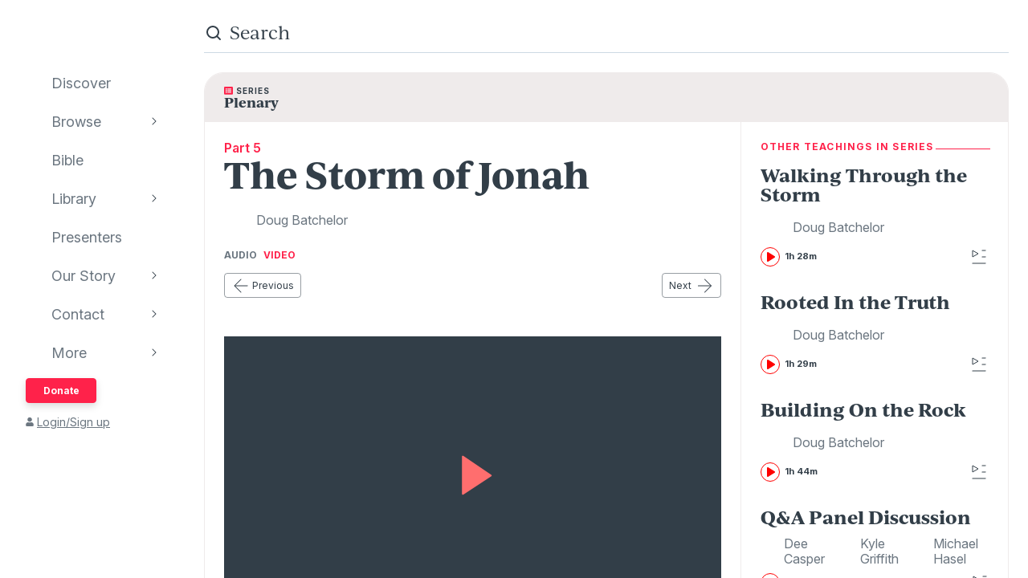

--- FILE ---
content_type: text/html; charset=utf-8
request_url: https://www.audioverse.org/en/teachings/16997/the-storm-of-jonah
body_size: 32173
content:
<!DOCTYPE html><html lang="en"><head><meta charSet="utf-8"/><title>The Storm of Jonah | AudioVerse</title><link rel="canonical" href="https://www.audioverse.org/en/teachings/16997/the-storm-of-jonah"/><meta name="viewport" content="width=device-width, initial-scale=1, shrink-to-fit=no, viewport-fit=cover"/><meta name="theme-color" content="#efebeb"/><link rel="icon" href="/favicon.ico" sizes="any"/><link rel="icon" href="/favicon.svg" type="image/svg+xml"/><link rel="apple-touch-icon" href="/apple-touch-icon.png"/><meta name="apple-itunes-app" content="app-id=726998810, app-argument=avorg://recordings?id=16997"/><link href="https://ik.imagekit.io/audioverse/tr:w-1200,h-1200,c-at_max/persons/batchelor_doug1.jpg?ik-s=dceb40e6b9922389d1dcc7e86eee0b0b25c925de" rel="image_src"/><meta property="og:title" content="The Storm of Jonah"/><meta property="og:description" content="Teaching by Doug Batchelor"/><meta property="og:image" content="https://ik.imagekit.io/audioverse/tr:w-1200,h-1200,c-at_max/persons/batchelor_doug1.jpg?ik-s=dceb40e6b9922389d1dcc7e86eee0b0b25c925de"/><meta name="next-head-count" content="13"/><link rel="preconnect" href="https://use.typekit.net" crossorigin /><link data-next-font="" rel="preconnect" href="/" crossorigin="anonymous"/><link rel="preload" href="/_next/static/css/44bc2d5e0bd8c07f.css" as="style"/><link rel="stylesheet" href="/_next/static/css/44bc2d5e0bd8c07f.css" data-n-g=""/><link rel="preload" href="/_next/static/css/362919e6a477e8b7.css" as="style"/><link rel="stylesheet" href="/_next/static/css/362919e6a477e8b7.css" data-n-p=""/><link rel="preload" href="/_next/static/css/034116337532a741.css" as="style"/><link rel="stylesheet" href="/_next/static/css/034116337532a741.css"/><link rel="preload" href="/_next/static/css/a9b9ddc536bbf617.css" as="style"/><link rel="stylesheet" href="/_next/static/css/a9b9ddc536bbf617.css"/><noscript data-n-css=""></noscript><script defer="" nomodule="" src="/_next/static/chunks/polyfills-42372ed130431b0a.js"></script><script defer="" src="/_next/static/chunks/1865.fdf4fd48733cd377.js"></script><script defer="" src="/_next/static/chunks/5295.e79d7fad5fe382d8.js"></script><script defer="" src="/_next/static/chunks/397.1c3a290f8424dab1.js"></script><script defer="" src="/_next/static/chunks/3052.d0932cdccc0859f8.js"></script><script src="/_next/static/chunks/webpack-3190c147faccf008.js" defer=""></script><script src="/_next/static/chunks/framework-945b357d4a851f4b.js" defer=""></script><script src="/_next/static/chunks/main-33621aa1b1253e30.js" defer=""></script><script src="/_next/static/chunks/pages/_app-e2dc60375367a383.js" defer=""></script><script src="/_next/static/chunks/9332-c2ce3def78ccfc70.js" defer=""></script><script src="/_next/static/chunks/8029-9e26c0e2b8266037.js" defer=""></script><script src="/_next/static/chunks/9196-f8f79187ef411ce1.js" defer=""></script><script src="/_next/static/chunks/9848-d98f3d58735c1a3a.js" defer=""></script><script src="/_next/static/chunks/8843-392e6c2872727dde.js" defer=""></script><script src="/_next/static/chunks/pages/%5Blanguage%5D/teachings/%5Bid%5D/%5B%5B...slug%5D%5D-26e572bc27517263.js" defer=""></script><script src="/_next/static/IA7aiyjF-JVcwy3zDPRbq/_buildManifest.js" defer=""></script><script src="/_next/static/IA7aiyjF-JVcwy3zDPRbq/_ssgManifest.js" defer=""></script><style data-href="https://use.typekit.net/vgz0bjm.css">@import url("https://p.typekit.net/p.css?s=1&k=vgz0bjm&ht=tk&f=38001.38003.38005.38006&a=275793596&app=typekit&e=css");@font-face{font-family:"ivyjournal";src:url("https://use.typekit.net/af/1ed1fb/00000000000000007735c084/30/l?primer=7cdcb44be4a7db8877ffa5c0007b8dd865b3bbc383831fe2ea177f62257a9191&fvd=i7&v=3") format("woff2"),url("https://use.typekit.net/af/1ed1fb/00000000000000007735c084/30/d?primer=7cdcb44be4a7db8877ffa5c0007b8dd865b3bbc383831fe2ea177f62257a9191&fvd=i7&v=3") format("woff"),url("https://use.typekit.net/af/1ed1fb/00000000000000007735c084/30/a?primer=7cdcb44be4a7db8877ffa5c0007b8dd865b3bbc383831fe2ea177f62257a9191&fvd=i7&v=3") format("opentype");font-display:auto;font-style:italic;font-weight:700;font-stretch:normal}@font-face{font-family:"ivyjournal";src:url("https://use.typekit.net/af/329ac4/00000000000000007735c08c/30/l?primer=7cdcb44be4a7db8877ffa5c0007b8dd865b3bbc383831fe2ea177f62257a9191&fvd=i4&v=3") format("woff2"),url("https://use.typekit.net/af/329ac4/00000000000000007735c08c/30/d?primer=7cdcb44be4a7db8877ffa5c0007b8dd865b3bbc383831fe2ea177f62257a9191&fvd=i4&v=3") format("woff"),url("https://use.typekit.net/af/329ac4/00000000000000007735c08c/30/a?primer=7cdcb44be4a7db8877ffa5c0007b8dd865b3bbc383831fe2ea177f62257a9191&fvd=i4&v=3") format("opentype");font-display:auto;font-style:italic;font-weight:400;font-stretch:normal}@font-face{font-family:"ivyjournal";src:url("https://use.typekit.net/af/d983b3/00000000000000007735c094/30/l?primer=7cdcb44be4a7db8877ffa5c0007b8dd865b3bbc383831fe2ea177f62257a9191&fvd=n4&v=3") format("woff2"),url("https://use.typekit.net/af/d983b3/00000000000000007735c094/30/d?primer=7cdcb44be4a7db8877ffa5c0007b8dd865b3bbc383831fe2ea177f62257a9191&fvd=n4&v=3") format("woff"),url("https://use.typekit.net/af/d983b3/00000000000000007735c094/30/a?primer=7cdcb44be4a7db8877ffa5c0007b8dd865b3bbc383831fe2ea177f62257a9191&fvd=n4&v=3") format("opentype");font-display:auto;font-style:normal;font-weight:400;font-stretch:normal}@font-face{font-family:"ivyjournal";src:url("https://use.typekit.net/af/bc80d1/00000000000000007735c096/30/l?primer=7cdcb44be4a7db8877ffa5c0007b8dd865b3bbc383831fe2ea177f62257a9191&fvd=n7&v=3") format("woff2"),url("https://use.typekit.net/af/bc80d1/00000000000000007735c096/30/d?primer=7cdcb44be4a7db8877ffa5c0007b8dd865b3bbc383831fe2ea177f62257a9191&fvd=n7&v=3") format("woff"),url("https://use.typekit.net/af/bc80d1/00000000000000007735c096/30/a?primer=7cdcb44be4a7db8877ffa5c0007b8dd865b3bbc383831fe2ea177f62257a9191&fvd=n7&v=3") format("opentype");font-display:auto;font-style:normal;font-weight:700;font-stretch:normal}.tk-ivyjournal{font-family:"ivyjournal",sans-serif}</style></head><body><div id="__next"><div class="base_base__x0O2U"><script><!-- Font Awesome Free 5.15.4 by @fontawesome - https://fontawesome.com License - https://fontawesome.com/license/free (Icons: CC BY 4.0, Fonts: SIL OFL 1.1, Code: MIT License) --></script><div class="loadingIndicator_bar__dxsSk" data-testid="loading-indicator"><div></div></div><div class="andMiniplayer_videoOrigin__V92aE"><div><div data-vjs-player="true"><video class="video-js" playsinline="" data-testid="video-element" data-media-type="audio"></video></div></div></div><div class=""><div class="andNavigation_base__X6np2"><div class="mobileHeader_base__M6I8X undefined"><div class="mobileHeader_wrapper__WujXP"><div class="mobileHeader_title__xs47n"><header class="header_header__mdn7D"><h1><a class="header_link__7W5Gg" href="/en"><span style="box-sizing:border-box;display:inline-block;overflow:hidden;width:initial;height:initial;background:none;opacity:1;border:0;margin:0;padding:0;position:relative;max-width:100%"><span style="box-sizing:border-box;display:block;width:initial;height:initial;background:none;opacity:1;border:0;margin:0;padding:0;max-width:100%"><img style="display:block;max-width:100%;width:initial;height:initial;background:none;opacity:1;border:0;margin:0;padding:0" alt="" aria-hidden="true" src="data:image/svg+xml,%3csvg%20xmlns=%27http://www.w3.org/2000/svg%27%20version=%271.1%27%20width=%27161%27%20height=%2723%27/%3e"/></span><img alt="AudioVerse" src="[data-uri]" decoding="async" data-nimg="intrinsic" style="position:absolute;top:0;left:0;bottom:0;right:0;box-sizing:border-box;padding:0;border:none;margin:auto;display:block;width:0;height:0;min-width:100%;max-width:100%;min-height:100%;max-height:100%"/><noscript><img alt="AudioVerse" loading="lazy" decoding="async" data-nimg="intrinsic" style="position:absolute;top:0;left:0;bottom:0;right:0;box-sizing:border-box;padding:0;border:none;margin:auto;display:block;width:0;height:0;min-width:100%;max-width:100%;min-height:100%;max-height:100%" srcSet="/img/logo.svg 1x, /img/logo.svg 2x" src="/img/logo.svg"/></noscript></span></a></h1></header><a class="button_base__ul8uQ button_super__ZCF79 mobileHeader_donate__dgPUp" href="/en/give">Donate</a></div><div class="mobileHeader_subnav___RBmM"><div class="mininav_miniNav__0Rjfe mininav_compact__pnRPA mobileHeader_subnavItems__n29c1"><div class="mininav_button__UUPjd"><a href="/en/discover">Discover</a></div><div class="mininav_button__UUPjd"><a href="/en/discover/collections">Browse</a></div><div class="mininav_button__UUPjd"><a href="/en/bibles/ENGKJV2">Bible</a></div><div class="mininav_button__UUPjd"><a href="/en/library">Library</a></div><div class="mininav_button__UUPjd"><a href="/en/presenters">Presenters</a></div><div class="mininav_button__UUPjd"><a href="/en/about/1">Our Story</a></div><div class="mininav_button__UUPjd"><a href="/en/contact/general">Contact</a></div></div><button aria-label="more" class="mobileHeader_more___botR"><svg width="24" height="24" fill="none" xmlns="http://www.w3.org/2000/svg"><circle cx="5" cy="12" r="2" fill="currentColor"></circle><circle cx="12" cy="12" r="2" fill="currentColor"></circle><circle cx="19" cy="12" r="2" fill="currentColor"></circle></svg></button></div></div></div><div class="drawer_drawer__nMX6_"><div class="drawer_header__tKwHS"><header class="header_header__mdn7D"><h1><a class="header_link__7W5Gg" href="/en"><span style="box-sizing:border-box;display:inline-block;overflow:hidden;width:initial;height:initial;background:none;opacity:1;border:0;margin:0;padding:0;position:relative;max-width:100%"><span style="box-sizing:border-box;display:block;width:initial;height:initial;background:none;opacity:1;border:0;margin:0;padding:0;max-width:100%"><img style="display:block;max-width:100%;width:initial;height:initial;background:none;opacity:1;border:0;margin:0;padding:0" alt="" aria-hidden="true" src="data:image/svg+xml,%3csvg%20xmlns=%27http://www.w3.org/2000/svg%27%20version=%271.1%27%20width=%27161%27%20height=%2723%27/%3e"/></span><img alt="AudioVerse" src="[data-uri]" decoding="async" data-nimg="intrinsic" style="position:absolute;top:0;left:0;bottom:0;right:0;box-sizing:border-box;padding:0;border:none;margin:auto;display:block;width:0;height:0;min-width:100%;max-width:100%;min-height:100%;max-height:100%"/><noscript><img alt="AudioVerse" loading="lazy" decoding="async" data-nimg="intrinsic" style="position:absolute;top:0;left:0;bottom:0;right:0;box-sizing:border-box;padding:0;border:none;margin:auto;display:block;width:0;height:0;min-width:100%;max-width:100%;min-height:100%;max-height:100%" srcSet="/img/logo.svg 1x, /img/logo.svg 2x" src="/img/logo.svg"/></noscript></span></a></h1></header></div><div class="drawer_navigation__8odRB"><header class="navigation_header__Mtomf"><div class="navigation_mobileHeader__c6Tvw"><div class="navigation_mobileRow__PlmXN"><header class="header_header__mdn7D"><h1><a class="header_link__7W5Gg" href="/en"><span style="box-sizing:border-box;display:inline-block;overflow:hidden;width:initial;height:initial;background:none;opacity:1;border:0;margin:0;padding:0;position:relative;max-width:100%"><span style="box-sizing:border-box;display:block;width:initial;height:initial;background:none;opacity:1;border:0;margin:0;padding:0;max-width:100%"><img style="display:block;max-width:100%;width:initial;height:initial;background:none;opacity:1;border:0;margin:0;padding:0" alt="" aria-hidden="true" src="data:image/svg+xml,%3csvg%20xmlns=%27http://www.w3.org/2000/svg%27%20version=%271.1%27%20width=%27161%27%20height=%2723%27/%3e"/></span><img alt="AudioVerse" src="[data-uri]" decoding="async" data-nimg="intrinsic" style="position:absolute;top:0;left:0;bottom:0;right:0;box-sizing:border-box;padding:0;border:none;margin:auto;display:block;width:0;height:0;min-width:100%;max-width:100%;min-height:100%;max-height:100%"/><noscript><img alt="AudioVerse" loading="lazy" decoding="async" data-nimg="intrinsic" style="position:absolute;top:0;left:0;bottom:0;right:0;box-sizing:border-box;padding:0;border:none;margin:auto;display:block;width:0;height:0;min-width:100%;max-width:100%;min-height:100%;max-height:100%" srcSet="/img/logo.svg 1x, /img/logo.svg 2x" src="/img/logo.svg"/></noscript></span></a></h1></header><button class="circleButton_base__Z4LOw navigation_exitButton__cu51j hover-bg--darkened-cream" title="Exit" aria-label="Exit"><svg width="24" height="24" fill="none" xmlns="http://www.w3.org/2000/svg" class="baseColors_dark__sSo9O"><path d="M20.707 4.707a1 1 0 0 0-1.414-1.414zM3.293 19.293a1 1 0 1 0 1.414 1.414zm16-16-16 16 1.414 1.414 16-16z" fill="#323E48"></path><path d="M19.293 20.707a1 1 0 0 0 1.414-1.414zM4.707 3.293a1 1 0 1 0-1.414 1.414zm16 16-16-16-1.414 1.414 16 16z" fill="#323E48"></path></svg></button></div></div><div class="navigation_slider__YYeNg"><div class="navigation_sliderColumns__Sk_XL"><div><div class="navigation_mobileRow__PlmXN"><button type="button" class="button_base__ul8uQ button_secondary__duAP6 navigation_languageButton__bQfSH" aria-controls="languagesMenu"><svg width="24" height="24" fill="none" xmlns="http://www.w3.org/2000/svg" class="button_iconLeftOfText__FLOfJ"><path d="m12 20 4-10 4 10" stroke="#323E48" stroke-linecap="round" stroke-linejoin="round"></path><path stroke="#323E48" stroke-linecap="round" d="M13.5 17.5h5M9 6.5v-3M3.5 7h11M12 7c0 2.5-1.875 5.5-5 7"></path><path d="M11 14c-1.92-.922-3.368-2.41-4.2-4" stroke="#323E48" stroke-linecap="round"></path></svg>English<svg width="16" height="16" fill="none" xmlns="http://www.w3.org/2000/svg" class="button_iconRightOfText__EUYnu"><path d="M4.354 5.646a.5.5 0 1 0-.708.708zm8 .708a.5.5 0 0 0-.708-.708zM8 10l-.354.354a.5.5 0 0 0 .708 0zm3.646-4.354-4 4 .708.708 4-4zm-3.292 4-4-4-.708.708 4 4z" fill="currentColor"></path></svg></button><button type="button" class="button_base__ul8uQ button_secondary__duAP6 navigation_downloadButton__Ij3Yh" aria-controls="navigation-downloadApp"><svg width="24" height="24" fill="none" xmlns="http://www.w3.org/2000/svg" class="button_iconLeftOfText__FLOfJ"><rect x="7" y="3" width="10" height="18" rx="2" stroke="currentColor" stroke-linecap="round" stroke-linejoin="round"></rect><path d="M10.384 11.68a.5.5 0 0 0-.768.64zm4.048-1.428a.5.5 0 1 0-.864-.504zM11.667 14l-.384.32a.5.5 0 0 0 .816-.068zm1.901-4.252-2.333 4 .864.504 2.333-4zm-1.517 3.932-1.667-2-.768.64 1.667 2zM7 5a2 2 0 0 1 2-2h6a2 2 0 0 1 2 2v1H7zm10 14a2 2 0 0 1-2 2H9a2 2 0 0 1-2-2v-1h10z" fill="currentColor"></path></svg>Download App<svg width="16" height="16" fill="none" xmlns="http://www.w3.org/2000/svg" class="button_iconRightOfText__EUYnu"><path d="M4.354 5.646a.5.5 0 1 0-.708.708zm8 .708a.5.5 0 0 0-.708-.708zM8 10l-.354.354a.5.5 0 0 0 .708 0zm3.646-4.354-4 4 .708.708 4-4zm-3.292 4-4-4-.708.708 4 4z" fill="currentColor"></path></svg></button></div><ul><li><a class="navigation_navLink__32GEY" aria-current="false" href="/en/discover"><div class="navigation_icon__jCLS_"></div><span class="navigation_label__3Vdli">Discover</span></a></li><li><a class="navigation_navLink__32GEY" aria-current="false" href="/en/discover/collections"><div class="navigation_icon__jCLS_"></div><span class="navigation_label__3Vdli">Browse</span></a><span class="navigation_iconDisclosure__4_qTW"><svg width="16" height="16" fill="none" xmlns="http://www.w3.org/2000/svg"><path d="M4.354 5.646a.5.5 0 1 0-.708.708zm8 .708a.5.5 0 0 0-.708-.708zM8 10l-.354.354a.5.5 0 0 0 .708 0zm3.646-4.354-4 4 .708.708 4-4zm-3.292 4-4-4-.708.708 4 4z" fill="currentColor"></path></svg></span></li><li><a class="navigation_navLink__32GEY" aria-current="false" href="/en/bibles/ENGKJV2"><div class="navigation_icon__jCLS_"></div><span class="navigation_label__3Vdli">Bible</span></a></li><li><a class="navigation_navLink__32GEY" aria-current="false" href="/en/library"><div class="navigation_icon__jCLS_"></div><span class="navigation_label__3Vdli">Library</span></a><span class="navigation_iconDisclosure__4_qTW"><svg width="16" height="16" fill="none" xmlns="http://www.w3.org/2000/svg"><path d="M4.354 5.646a.5.5 0 1 0-.708.708zm8 .708a.5.5 0 0 0-.708-.708zM8 10l-.354.354a.5.5 0 0 0 .708 0zm3.646-4.354-4 4 .708.708 4-4zm-3.292 4-4-4-.708.708 4 4z" fill="currentColor"></path></svg></span></li><li><a class="navigation_navLink__32GEY" aria-current="false" href="/en/presenters"><div class="navigation_icon__jCLS_"></div><span class="navigation_label__3Vdli">Presenters</span></a></li><li><a class="navigation_navLink__32GEY" aria-current="false" href="/en/about/1"><div class="navigation_icon__jCLS_"></div><span class="navigation_label__3Vdli">Our Story</span></a><span class="navigation_iconDisclosure__4_qTW"><svg width="16" height="16" fill="none" xmlns="http://www.w3.org/2000/svg"><path d="M4.354 5.646a.5.5 0 1 0-.708.708zm8 .708a.5.5 0 0 0-.708-.708zM8 10l-.354.354a.5.5 0 0 0 .708 0zm3.646-4.354-4 4 .708.708 4-4zm-3.292 4-4-4-.708.708 4 4z" fill="currentColor"></path></svg></span></li><li><a class="navigation_navLink__32GEY" aria-current="false" href="/en/contact/general"><div class="navigation_icon__jCLS_"></div><span class="navigation_label__3Vdli">Contact</span></a><span class="navigation_iconDisclosure__4_qTW"><svg width="16" height="16" fill="none" xmlns="http://www.w3.org/2000/svg"><path d="M4.354 5.646a.5.5 0 1 0-.708.708zm8 .708a.5.5 0 0 0-.708-.708zM8 10l-.354.354a.5.5 0 0 0 .708 0zm3.646-4.354-4 4 .708.708 4-4zm-3.292 4-4-4-.708.708 4 4z" fill="currentColor"></path></svg></span></li><li><a class="navigation_navLink__32GEY"><div class="navigation_icon__jCLS_"></div><span class="navigation_label__3Vdli">More</span></a><span class="navigation_iconDisclosure__4_qTW"><svg width="16" height="16" fill="none" xmlns="http://www.w3.org/2000/svg"><path d="M4.354 5.646a.5.5 0 1 0-.708.708zm8 .708a.5.5 0 0 0-.708-.708zM8 10l-.354.354a.5.5 0 0 0 .708 0zm3.646-4.354-4 4 .708.708 4-4zm-3.292 4-4-4-.708.708 4 4z" fill="currentColor"></path></svg></span></li></ul><a class="button_base__ul8uQ button_super__ZCF79 navigation_desktopDonate__sjPhU" href="/en/give">Donate</a><div class="navigation_account__bvmZV"><a class="decorated" href="/en/account/loginLanding?back=%2Fen%2Fteachings%2F16997%2Fthe-storm-of-jonah"><span class="navigation_accountAvatar__XYo7n"><svg width="10" height="12" fill="none" xmlns="http://www.w3.org/2000/svg"><path d="M5 6.375c-.516 0-.967-.107-1.396-.365a2.43 2.43 0 0 1-.989-.989c-.258-.43-.365-.88-.365-1.396 0-.494.107-.945.365-1.375.237-.43.559-.752.989-1.01A2.8 2.8 0 0 1 5 .875a2.8 2.8 0 0 1 1.375.365c.43.258.752.58 1.01 1.01.236.43.365.88.365 1.375 0 .516-.129.967-.365 1.396-.258.43-.58.752-1.01.989-.43.258-.88.365-1.375.365m1.934.688c.515 0 .988.128 1.439.386.43.258.795.623 1.053 1.053.258.451.386.924.386 1.44v.902c0 .3-.107.537-.3.73a.97.97 0 0 1-.73.301H1.218c-.301 0-.537-.086-.73-.3-.216-.194-.301-.43-.301-.731V9.94c0-.515.128-.988.386-1.439a2.9 2.9 0 0 1 1.053-1.053 2.8 2.8 0 0 1 1.44-.386h.365c.494.236 1.01.343 1.568.343.537 0 1.053-.107 1.568-.343h.366Z" fill="currentColor"></path></svg></span>Login/Sign up</a></div></div><div aria-hidden="true" class=""><a class="navigation_backToMenu__bt3qB"><svg width="16" height="16" fill="none" xmlns="http://www.w3.org/2000/svg"><path d="M4.354 5.646a.5.5 0 1 0-.708.708zm8 .708a.5.5 0 0 0-.708-.708zM8 10l-.354.354a.5.5 0 0 0 .708 0zm3.646-4.354-4 4 .708.708 4-4zm-3.292 4-4-4-.708.708 4 4z" fill="currentColor"></path></svg><h6 class="headingBase_base__V4a6U headingBase_sans__5KGdZ headingBase_unpadded__qfutj heading6_uppercase__PDaXf">Back to Menu</h6></a><h3 class="headingBase_base__V4a6U headingBase_sans__5KGdZ heading3_sans__WaG0V navigation_submenuHeading__621eS"></h3><ul class="navigation_submenuItems__kz3jP"></ul></div></div></div></header></div></div><div class="andNavigation_content__T8nfM"><div class="searchBar_base___aeRJ searchBar_inactive___yJyB andNavigation_search__HUyqf"><div class="searchBar_input__M7lwW"><svg width="24" height="24" fill="none" xmlns="http://www.w3.org/2000/svg"><circle cx="11" cy="11" r="7" stroke="currentColor" stroke-width="2"></circle><path d="m16 16 4 4" stroke="currentColor" stroke-width="2" stroke-linecap="round"></path></svg><input id="searchInput" type="search" autoComplete="off" aria-label="search" placeholder="Search" value=""/></div><button class="searchBar_cancel__u5qb2">Cancel</button><div class="mininav_miniNav__0Rjfe searchBar_filters__k6Sgf mininav_light__0mFpH"><button class="mininav_button__UUPjd">All</button><button class="mininav_button__UUPjd">Presenters</button><button class="mininav_button__UUPjd mininav_miniNavActive__ZzwaW">Teachings</button><button class="mininav_button__UUPjd">Series</button><button class="mininav_button__UUPjd">Bible</button><button class="mininav_button__UUPjd">Audiobooks</button><button class="mininav_button__UUPjd">EGW</button><button class="mininav_button__UUPjd">Sponsors</button><button class="mininav_button__UUPjd">Conferences</button><button class="mininav_button__UUPjd">Music</button><button class="mininav_button__UUPjd">Stories</button></div></div><div class="tease_tease__Zzw7m tease_fullBleed__a4f_8 recording_base__hZZar recording_SERMON__lOpo3"><a class="recording_hat__ctcik" href="/en/series/1325/plenary"><div class="typeLockup_container__wL0PB typeLockup_unpadded__hVhiW"><svg width="11" height="10" fill="none" xmlns="http://www.w3.org/2000/svg" class="baseColors_red__aRbFy"><path d="M9.969 9.688a.97.97 0 0 0 .73-.301.99.99 0 0 0 .301-.73V1.093c0-.28-.107-.516-.3-.73-.216-.194-.452-.301-.731-.301H1.03c-.3 0-.537.107-.73.3a.97.97 0 0 0-.301.73v7.563c0 .301.086.537.3.73.194.216.43.302.731.302h8.94ZM2.75 1.952c.236 0 .43.086.602.258a.81.81 0 0 1 .257.602.83.83 0 0 1-.257.623.8.8 0 0 1-.602.236c-.258 0-.451-.065-.623-.236-.172-.172-.236-.366-.236-.623 0-.237.064-.43.236-.602a.83.83 0 0 1 .623-.258m0 2.063c.236 0 .43.086.602.257a.81.81 0 0 1 .257.602.83.83 0 0 1-.257.623.8.8 0 0 1-.602.236c-.258 0-.451-.064-.623-.236s-.236-.365-.236-.623c0-.236.064-.43.236-.602a.83.83 0 0 1 .623-.257m0 2.062c.236 0 .43.086.602.258a.81.81 0 0 1 .257.601.83.83 0 0 1-.257.624.8.8 0 0 1-.602.236c-.258 0-.451-.065-.623-.236-.172-.172-.236-.366-.236-.623 0-.237.064-.43.236-.602a.83.83 0 0 1 .623-.258m6.188-2.922c0 .086-.043.15-.086.194a.24.24 0 0 1-.172.064H4.383q-.129 0-.194-.064-.064-.065-.064-.194V2.47c0-.065.021-.13.064-.172a.27.27 0 0 1 .194-.086H8.68c.064 0 .129.043.172.086s.085.107.085.172v.687Zm0 2.063c0 .086-.043.15-.086.193a.24.24 0 0 1-.172.065H4.383q-.129 0-.194-.065-.064-.064-.064-.193V4.53c0-.064.021-.129.064-.172a.27.27 0 0 1 .194-.086H8.68c.064 0 .129.043.172.086s.085.108.085.172zm0 2.062c0 .086-.043.15-.086.194a.24.24 0 0 1-.172.064H4.383q-.129 0-.194-.064-.064-.065-.064-.194v-.687c0-.065.021-.13.064-.172a.27.27 0 0 1 .194-.086H8.68c.064 0 .129.043.172.086s.085.107.085.172z" fill="#FF224A"></path></svg><h6 class="headingBase_base__V4a6U headingBase_sans__5KGdZ headingBase_unpadded__qfutj heading6_loose__l0WYV heading6_uppercase__PDaXf baseColors_dark__sSo9O">Series</h6></div><h4 class="">Plenary</h4></a><div class="recording_content__4bEsS"><div class="recording_main__S6dRG"><div><span class="recording_part__eYFYJ">Part 5</span><h1 class="headingBase_base__V4a6U">The Storm of Jonah</h1><ul class="recording_speakers__3jmVS"><li><a class="namedAvatar_container__7kGOB baseColors_midTone__wh6NQ namedAvatar_link__wxaQQ" href="/en/presenters/114/doug-batchelor"><span style="box-sizing:border-box;display:inline-block;overflow:hidden;width:initial;height:initial;background:none;opacity:1;border:0;margin:0;padding:0;position:relative;max-width:100%"><span style="box-sizing:border-box;display:block;width:initial;height:initial;background:none;opacity:1;border:0;margin:0;padding:0;max-width:100%"><img style="display:block;max-width:100%;width:initial;height:initial;background:none;opacity:1;border:0;margin:0;padding:0" alt="" aria-hidden="true" src="data:image/svg+xml,%3csvg%20xmlns=%27http://www.w3.org/2000/svg%27%20version=%271.1%27%20width=%2732%27%20height=%2732%27/%3e"/></span><img alt="Doug Batchelor" src="[data-uri]" decoding="async" data-nimg="intrinsic" class="roundImage_base__fRdQp" style="position:absolute;top:0;left:0;bottom:0;right:0;box-sizing:border-box;padding:0;border:none;margin:auto;display:block;width:0;height:0;min-width:100%;max-width:100%;min-height:100%;max-height:100%"/><noscript><img alt="Doug Batchelor" loading="lazy" decoding="async" data-nimg="intrinsic" style="position:absolute;top:0;left:0;bottom:0;right:0;box-sizing:border-box;padding:0;border:none;margin:auto;display:block;width:0;height:0;min-width:100%;max-width:100%;min-height:100%;max-height:100%" class="roundImage_base__fRdQp" src="https://ik.imagekit.io/audioverse/tr:w-128,h-128,c-maintain_ratio/persons/batchelor_doug1.jpg?ik-s=177edd0a1e712469b0ac42786601fa51be6e1fdd"/></noscript></span><div class="namedAvatar_title__RbJt_ namedAvatar_titleWithImage__uu_VV">Doug Batchelor</div></a></li></ul></div><div class="mediaFormatSwitcher_container__WwtM7"><button class="mediaFormatSwitcher_button__TEcIf" aria-pressed="false">Audio</button><button class="mediaFormatSwitcher_button__TEcIf" aria-pressed="true">Video</button></div><div class="sequenceNav_sequenceNav__1zbbQ"><a class="button_base__ul8uQ button_secondary__duAP6" href="/en/teachings/16996/qanda-panel-discussion"><svg width="24" height="24" fill="none" xmlns="http://www.w3.org/2000/svg" class="button_iconLeftOfText__FLOfJ"><rect x="4" y="11.5" width="16.5" height="1" rx="0.5" fill="currentColor"></rect><path d="M12.354 4.354a.5.5 0 0 0-.708-.708zm-.708 16a.5.5 0 0 0 .708-.708zM4 12l-.354-.354a.5.5 0 0 0 0 .708zm8.354 7.646-8-8-.708.708 8 8zm-8-7.292 8-8-.708-.708-8 8z" fill="currentColor"></path></svg>Previous</a><a class="button_base__ul8uQ button_secondary__duAP6" href="/en/teachings/16998/the-tempest-of-temptation">Next<svg width="24" height="24" fill="none" xmlns="http://www.w3.org/2000/svg" class="button_iconRightOfText__EUYnu"><rect x="20.5" y="12.5" width="16.5" height="1" rx="0.5" transform="rotate(-180 20.5 12.5)" fill="currentColor"></rect><path d="M12.146 19.646a.5.5 0 0 0 .708.708zm.708-16a.5.5 0 0 0-.708.708zM20.5 12l.354.354a.5.5 0 0 0 0-.708zm-8.354-7.646 8 8 .708-.708-8-8zm8 7.292-8 8 .708.708 8-8z" fill="currentColor"></path></svg></a></div><div data-testid="16997" aria-label="player"><div class="player_videoWrapper__IKWva"><div><button class="player_poster__WO8W4 player_posterPlayShown__6ayA4"><span style="box-sizing:border-box;display:block;overflow:hidden;width:initial;height:initial;background:none;opacity:1;border:0;margin:0;padding:0;position:absolute;top:0;left:0;bottom:0;right:0"><img alt="The Storm of Jonah" src="[data-uri]" decoding="async" data-nimg="fill" style="position:absolute;top:0;left:0;bottom:0;right:0;box-sizing:border-box;padding:0;border:none;margin:auto;display:block;width:0;height:0;min-width:100%;max-width:100%;min-height:100%;max-height:100%;object-fit:cover;object-position:left bottom"/><noscript><img alt="The Storm of Jonah" loading="lazy" decoding="async" data-nimg="fill" style="position:absolute;top:0;left:0;bottom:0;right:0;box-sizing:border-box;padding:0;border:none;margin:auto;display:block;width:0;height:0;min-width:100%;max-width:100%;min-height:100%;max-height:100%;object-fit:cover;object-position:left bottom" sizes="100vw" srcSet="/_next/image?url=%2Fimg%2Fposter.jpg&amp;w=640&amp;q=75 640w, /_next/image?url=%2Fimg%2Fposter.jpg&amp;w=750&amp;q=75 750w, /_next/image?url=%2Fimg%2Fposter.jpg&amp;w=828&amp;q=75 828w, /_next/image?url=%2Fimg%2Fposter.jpg&amp;w=1080&amp;q=75 1080w, /_next/image?url=%2Fimg%2Fposter.jpg&amp;w=1200&amp;q=75 1200w, /_next/image?url=%2Fimg%2Fposter.jpg&amp;w=1920&amp;q=75 1920w, /_next/image?url=%2Fimg%2Fposter.jpg&amp;w=2048&amp;q=75 2048w, /_next/image?url=%2Fimg%2Fposter.jpg&amp;w=3840&amp;q=75 3840w" src="/_next/image?url=%2Fimg%2Fposter.jpg&amp;w=3840&amp;q=75"/></noscript></span><span class="player_posterPlay__RuqrO"><svg width="56" height="56" fill="none" xmlns="http://www.w3.org/2000/svg"><path d="M15.2 51.345V4.682a1 1 0 0 1 1.56-.828l34.997 23.642a1 1 0 0 1-.01 1.664L16.75 52.18a1 1 0 0 1-1.55-.835" fill="currentColor"></path></svg></span></button></div></div><div class="player_videoProgress__OIB_u"><span class="progressBar_progress___SAwq" style="--progress:0%;--buffered:0%"><input type="range" step="0.0001" aria-label="progress" value="0"/></span><div class="playbackTimes_base__MbOjn"><span>0:00</span><span>1:34:11</span></div></div><div class="player_buttons__KGbzR"><div class="player_leftButtons___WCcU"><button class="circleButton_base__Z4LOw buttonNudge_base__vLOEd hover-bg--darkened-white" title="back 15 seconds" aria-label="back 15 seconds"><svg width="32" height="32" fill="none" xmlns="http://www.w3.org/2000/svg" class="baseColors_red__aRbFy"><path fill-rule="evenodd" clip-rule="evenodd" d="M8.258 9.67c.35-.427.354-1.058-.036-1.448s-1.027-.393-1.384.028A11.95 11.95 0 0 0 4 16c0 6.627 5.373 12 12 12s12-5.373 12-12S22.627 4 16 4q-.95.001-1.86.143c-.747.116-.98 1.017-.446 1.551l.102.102c.232.232.565.332.891.29Q15.332 6 16 6c5.523 0 10 4.477 10 10s-4.477 10-10 10S6 21.523 6 16a9.96 9.96 0 0 1 2.258-6.33" fill="currentColor"></path><path d="M13.646 12.073H12.14l-2.169 1.393v1.45l2.042-1.305h.05V20.8h1.582zm5.25 8.846c1.845 0 3.132-1.253 3.132-2.987 0-1.679-1.168-2.89-2.753-2.89-.707 0-1.334.282-1.658.666h-.05l.25-2.314h3.755v-1.321h-5.063l-.456 4.5 1.428.234c.294-.324.848-.541 1.372-.537.959.005 1.65.712 1.645 1.7.004.976-.67 1.671-1.602 1.671-.789 0-1.424-.499-1.479-1.214h-1.534c.043 1.448 1.308 2.492 3.013 2.492"></path><path d="M16 1.928v6.114a1 1 0 0 1-1.586.81l-4.28-3.098a1 1 0 0 1 .01-1.627l4.28-3.016A1 1 0 0 1 16 1.928" fill="currentColor"></path></svg></button><button class="circleButton_base__Z4LOw buttonNudge_base__vLOEd hover-bg--darkened-white" title="forward 15 seconds" aria-label="forward 15 seconds"><svg width="32" height="32" fill="none" xmlns="http://www.w3.org/2000/svg" class="baseColors_red__aRbFy"><path d="M13.646 12.073H12.14l-2.169 1.393v1.45l2.042-1.305h.05V20.8h1.582zm5.25 8.846c1.845 0 3.132-1.253 3.132-2.987 0-1.679-1.168-2.89-2.753-2.89-.707 0-1.334.282-1.658.666h-.05l.25-2.314h3.755v-1.321h-5.063l-.456 4.5 1.428.234c.294-.324.848-.541 1.372-.537.959.005 1.65.712 1.645 1.7.004.976-.67 1.671-1.602 1.671-.789 0-1.424-.499-1.479-1.214h-1.534c.043 1.448 1.308 2.492 3.013 2.492"></path><path fill-rule="evenodd" clip-rule="evenodd" d="M23.742 9.67c-.35-.427-.354-1.058.036-1.448s1.027-.393 1.384.028A11.95 11.95 0 0 1 28 16c0 6.627-5.373 12-12 12S4 22.627 4 16 9.373 4 16 4q.95.001 1.86.143c.747.116.98 1.017.446 1.551l-.102.102a1.06 1.06 0 0 1-.891.29A10 10 0 0 0 16 6C10.477 6 6 10.477 6 16s4.477 10 10 10 10-4.477 10-10a9.96 9.96 0 0 0-2.258-6.33" fill="currentColor"></path><path d="M16 1.928v6.114a1 1 0 0 0 1.586.81l4.28-3.098a1 1 0 0 0-.01-1.627l-4.28-3.016A1 1 0 0 0 16 1.928" fill="currentColor"></path></svg></button></div><div class="player_rightButtons__CNDoH"><button class="circleButton_base__Z4LOw hover-bg--darkened-white" title="fullscreen" aria-label="fullscreen"><svg width="24" height="24" fill="none" xmlns="http://www.w3.org/2000/svg" color="dark"><path d="M8 4H4v4m12 12h4v-4m0-8V4h-4M4 16v4h4" stroke="currentColor" stroke-width="2" stroke-linecap="round" stroke-linejoin="round"></path></svg></button><button class="circleButton_base__Z4LOw buttonSpeed_base__7yIRI hover-bg--darkened-white"><div class="buttonSpeed_speed__H6hyD">1x</div></button><div class="buttonDownloadBlank_wrapper__UPaN5"><button class="circleButton_base__Z4LOw hover-bg--darkened-white" title="downloads" data-testid="guest-download-button" aria-label="downloads"><svg width="24" height="24" fill="none" xmlns="http://www.w3.org/2000/svg" class="baseColors_dark__sSo9O"><rect x="3" y="19" width="18" height="2" rx="1" fill="currentColor"></rect><rect x="11" y="17" width="14" height="2" rx="1" transform="rotate(-90 11 17)" fill="currentColor"></rect><path d="M4.707 7.293a1 1 0 0 0-1.414 1.414zm16 1.414a1 1 0 0 0-1.414-1.414zM12 16l-.707.707a1 1 0 0 0 1.414 0zm7.293-8.707-8 8 1.414 1.414 8-8zm-6.586 8-8-8-1.414 1.414 8 8z" fill="currentColor"></path></svg></button></div><button class="circleButton_base__Z4LOw hover-bg--darkened-white" title="share" aria-label="share" aria-controls="shareMenu"><svg width="24" height="24" fill="none" xmlns="http://www.w3.org/2000/svg" class="baseColors_dark__sSo9O"><path d="M13.447 9.394a1 1 0 1 0-.894-1.788zm-.894 7a1 1 0 1 0 .894-1.788zm-3.106-5 4-2-.894-1.788-4 2zm4 3.212-4-2-.894 1.788 4 2z" fill="currentColor"></path><circle cx="6" cy="12" r="3" stroke="currentColor" stroke-width="2"></circle><circle cx="16" cy="7" r="3" stroke="currentColor" stroke-width="2"></circle><circle cx="16" cy="17" r="3" stroke="currentColor" stroke-width="2"></circle></svg></button><button class="circleButton_base__Z4LOw buttonAddToPlaylist_add__Wzin_ hover-bg--darkened-white" title="Add to playlist" aria-label="Add to playlist"><svg width="24" height="24" fill="none" xmlns="http://www.w3.org/2000/svg" class="baseColors_dark__sSo9O"><rect x="15" y="3" width="6" height="2" rx="1" fill="currentColor"></rect><path d="M11 8 4 4v8z" stroke="currentColor" stroke-width="2" stroke-linejoin="round"></path><rect x="15" y="11" width="6" height="2" rx="1" fill="currentColor"></rect><rect x="3" y="19" width="18" height="2" rx="1" fill="currentColor"></rect></svg></button></div></div></div><div class="horizontalRule_base__9bzu3 baseColors_borderColor-cream__KnT2w"></div><div aria-label="metadata"><dl class="definitionList_dl__C7GW4 baseColors_dark__sSo9O"><dt class="definitionList_dt__a_Tho"><h6 class="headingBase_base__V4a6U headingBase_sans__5KGdZ headingBase_unpadded__qfutj heading6_uppercase__PDaXf">Parent Series</h6></dt><dd class="definitionList_dd__oqdYA"><p><a class="decorated" href="/en/series/1325/plenary">Plenary</a></p></dd><dt class="definitionList_dt__a_Tho"><h6 class="headingBase_base__V4a6U headingBase_sans__5KGdZ headingBase_unpadded__qfutj heading6_uppercase__PDaXf">Parent Conference</h6></dt><dd class="definitionList_dd__oqdYA"><p><a class="decorated" href="/en/conferences/301/gycse-2017-rooted">GYCSE 2017: Rooted</a></p></dd><dt class="definitionList_dt__a_Tho"><h6 class="headingBase_base__V4a6U headingBase_sans__5KGdZ headingBase_unpadded__qfutj heading6_uppercase__PDaXf">Sponsor</h6></dt><dd class="definitionList_dd__oqdYA"><p><a class="decorated" href="/en/sponsors/28/gyc-southeast">GYC Southeast</a></p></dd><dt class="definitionList_dt__a_Tho"><h6 class="headingBase_base__V4a6U headingBase_sans__5KGdZ headingBase_unpadded__qfutj heading6_uppercase__PDaXf">Recorded</h6></dt><dd class="definitionList_dd__oqdYA"><p>October 21, 2017, 2:30 PM</p></dd></dl><div class="horizontalRule_base__9bzu3 baseColors_borderColor-cream__KnT2w"></div><div class="copyrightInfo_text__ME_Iv"><span>Copyright ⓒ2017 GYC Southeast.</span><br/><div><p>Free sharing permitted under the Creative Commons <a rel="license" href="http://creativecommons.org/licenses/by-nc-nd/3.0/us/">BY-NC-ND 3.0 (US)</a> license.</p></div><div>The ideas in this recording are those of its contributors and may not necessarily reflect the views of AudioVerse.</div></div></div></div><div class="recording_series__tZ2Zy" aria-label="series list"><div class="recording_seriesScroller__9gPPy"><div><h5 class="lineHeading_heading__knIMd recording_seriesHeading__MdF6i lineHeading_small__JG36E">Other Teachings in Series</h5><ol class="recording_seriesItems__e21wx"><li class="recording_item__hH4na"><div class="teaseRecording_container__nhD8I"><a class="teaseRecording_content__vg000 teaseRecording_unpadded__ZhUqa" href="/en/teachings/16993/walking-through-the-storm"><div class="teaseRecording_title__ohyMh"><h2 class="headingBase_base__V4a6U">Walking Through the Storm</h2></div><div class="teaseRecording_presenters__I9syY"><div role="button" class="linkButton_isOptionalLink__7MyNL namedAvatar_container__7kGOB baseColors_midTone__wh6NQ namedAvatar_link__wxaQQ"><span style="box-sizing:border-box;display:inline-block;overflow:hidden;width:initial;height:initial;background:none;opacity:1;border:0;margin:0;padding:0;position:relative;max-width:100%"><span style="box-sizing:border-box;display:block;width:initial;height:initial;background:none;opacity:1;border:0;margin:0;padding:0;max-width:100%"><img style="display:block;max-width:100%;width:initial;height:initial;background:none;opacity:1;border:0;margin:0;padding:0" alt="" aria-hidden="true" src="data:image/svg+xml,%3csvg%20xmlns=%27http://www.w3.org/2000/svg%27%20version=%271.1%27%20width=%2732%27%20height=%2732%27/%3e"/></span><img alt="Doug Batchelor" src="[data-uri]" decoding="async" data-nimg="intrinsic" class="roundImage_base__fRdQp" style="position:absolute;top:0;left:0;bottom:0;right:0;box-sizing:border-box;padding:0;border:none;margin:auto;display:block;width:0;height:0;min-width:100%;max-width:100%;min-height:100%;max-height:100%"/><noscript><img alt="Doug Batchelor" loading="lazy" decoding="async" data-nimg="intrinsic" style="position:absolute;top:0;left:0;bottom:0;right:0;box-sizing:border-box;padding:0;border:none;margin:auto;display:block;width:0;height:0;min-width:100%;max-width:100%;min-height:100%;max-height:100%" class="roundImage_base__fRdQp" src="https://ik.imagekit.io/audioverse/tr:w-128,h-128,c-maintain_ratio/persons/batchelor_doug1.jpg?ik-s=177edd0a1e712469b0ac42786601fa51be6e1fdd"/></noscript></span><div class="namedAvatar_title__RbJt_ namedAvatar_titleWithImage__uu_VV">Doug Batchelor</div></div></div><div class="teaseRecording_flexGrow__7_XRD"><div class="teaseRecording_details__zwzfc teaseRecording_detailsWithLike___JFqp"><div class="buttonPlayCircle_rowUnpadded__vdo_s"><button class="buttonPlayCircle_play__JehUg" aria-label="play"><svg width="24" height="24" fill="none" xmlns="http://www.w3.org/2000/svg" color="red"><path d="M9 17V7l8 5z" fill="currentColor" stroke="currentColor" stroke-width="2" stroke-linejoin="round"></path><circle cx="12" cy="12" r="11.5" stroke="currentColor"></circle></svg></button><h6 class="headingBase_base__V4a6U heading6_large__DOgPi buttonPlayCircle_duration__Ni0Q1">1h 28m</h6></div></div></div></a><div class="teaseRecording_playlist__dyNsD teaseRecording_playlistUnpadded__45f4D"><button class="circleButton_base__Z4LOw buttonAddToPlaylist_add__Wzin_ hover-bg--darkened-white" title="Add to playlist" aria-label="Add to playlist"><svg width="24" height="24" fill="none" xmlns="http://www.w3.org/2000/svg" class="baseColors_dark__sSo9O"><rect x="15.5" y="3.5" width="5" height="1" rx="0.5" fill="currentColor"></rect><path d="M11 8 4 4v8z" stroke="currentColor" stroke-linejoin="round"></path><rect x="15.5" y="11.5" width="5" height="1" rx="0.5" fill="currentColor"></rect><rect x="3.5" y="19.5" width="17" height="1" rx="0.5" fill="currentColor"></rect></svg></button></div></div></li><li class="recording_item__hH4na"><div class="teaseRecording_container__nhD8I"><a class="teaseRecording_content__vg000 teaseRecording_unpadded__ZhUqa" href="/en/teachings/16994/rooted-in-the-truth"><div class="teaseRecording_title__ohyMh"><h2 class="headingBase_base__V4a6U">Rooted In the Truth</h2></div><div class="teaseRecording_presenters__I9syY"><div role="button" class="linkButton_isOptionalLink__7MyNL namedAvatar_container__7kGOB baseColors_midTone__wh6NQ namedAvatar_link__wxaQQ"><span style="box-sizing:border-box;display:inline-block;overflow:hidden;width:initial;height:initial;background:none;opacity:1;border:0;margin:0;padding:0;position:relative;max-width:100%"><span style="box-sizing:border-box;display:block;width:initial;height:initial;background:none;opacity:1;border:0;margin:0;padding:0;max-width:100%"><img style="display:block;max-width:100%;width:initial;height:initial;background:none;opacity:1;border:0;margin:0;padding:0" alt="" aria-hidden="true" src="data:image/svg+xml,%3csvg%20xmlns=%27http://www.w3.org/2000/svg%27%20version=%271.1%27%20width=%2732%27%20height=%2732%27/%3e"/></span><img alt="Doug Batchelor" src="[data-uri]" decoding="async" data-nimg="intrinsic" class="roundImage_base__fRdQp" style="position:absolute;top:0;left:0;bottom:0;right:0;box-sizing:border-box;padding:0;border:none;margin:auto;display:block;width:0;height:0;min-width:100%;max-width:100%;min-height:100%;max-height:100%"/><noscript><img alt="Doug Batchelor" loading="lazy" decoding="async" data-nimg="intrinsic" style="position:absolute;top:0;left:0;bottom:0;right:0;box-sizing:border-box;padding:0;border:none;margin:auto;display:block;width:0;height:0;min-width:100%;max-width:100%;min-height:100%;max-height:100%" class="roundImage_base__fRdQp" src="https://ik.imagekit.io/audioverse/tr:w-128,h-128,c-maintain_ratio/persons/batchelor_doug1.jpg?ik-s=177edd0a1e712469b0ac42786601fa51be6e1fdd"/></noscript></span><div class="namedAvatar_title__RbJt_ namedAvatar_titleWithImage__uu_VV">Doug Batchelor</div></div></div><div class="teaseRecording_flexGrow__7_XRD"><div class="teaseRecording_details__zwzfc teaseRecording_detailsWithLike___JFqp"><div class="buttonPlayCircle_rowUnpadded__vdo_s"><button class="buttonPlayCircle_play__JehUg" aria-label="play"><svg width="24" height="24" fill="none" xmlns="http://www.w3.org/2000/svg" color="red"><path d="M9 17V7l8 5z" fill="currentColor" stroke="currentColor" stroke-width="2" stroke-linejoin="round"></path><circle cx="12" cy="12" r="11.5" stroke="currentColor"></circle></svg></button><h6 class="headingBase_base__V4a6U heading6_large__DOgPi buttonPlayCircle_duration__Ni0Q1">1h 29m</h6></div></div></div></a><div class="teaseRecording_playlist__dyNsD teaseRecording_playlistUnpadded__45f4D"><button class="circleButton_base__Z4LOw buttonAddToPlaylist_add__Wzin_ hover-bg--darkened-white" title="Add to playlist" aria-label="Add to playlist"><svg width="24" height="24" fill="none" xmlns="http://www.w3.org/2000/svg" class="baseColors_dark__sSo9O"><rect x="15.5" y="3.5" width="5" height="1" rx="0.5" fill="currentColor"></rect><path d="M11 8 4 4v8z" stroke="currentColor" stroke-linejoin="round"></path><rect x="15.5" y="11.5" width="5" height="1" rx="0.5" fill="currentColor"></rect><rect x="3.5" y="19.5" width="17" height="1" rx="0.5" fill="currentColor"></rect></svg></button></div></div></li><li class="recording_item__hH4na"><div class="teaseRecording_container__nhD8I"><a class="teaseRecording_content__vg000 teaseRecording_unpadded__ZhUqa" href="/en/teachings/16995/building-on-the-rock"><div class="teaseRecording_title__ohyMh"><h2 class="headingBase_base__V4a6U">Building On the Rock</h2></div><div class="teaseRecording_presenters__I9syY"><div role="button" class="linkButton_isOptionalLink__7MyNL namedAvatar_container__7kGOB baseColors_midTone__wh6NQ namedAvatar_link__wxaQQ"><span style="box-sizing:border-box;display:inline-block;overflow:hidden;width:initial;height:initial;background:none;opacity:1;border:0;margin:0;padding:0;position:relative;max-width:100%"><span style="box-sizing:border-box;display:block;width:initial;height:initial;background:none;opacity:1;border:0;margin:0;padding:0;max-width:100%"><img style="display:block;max-width:100%;width:initial;height:initial;background:none;opacity:1;border:0;margin:0;padding:0" alt="" aria-hidden="true" src="data:image/svg+xml,%3csvg%20xmlns=%27http://www.w3.org/2000/svg%27%20version=%271.1%27%20width=%2732%27%20height=%2732%27/%3e"/></span><img alt="Doug Batchelor" src="[data-uri]" decoding="async" data-nimg="intrinsic" class="roundImage_base__fRdQp" style="position:absolute;top:0;left:0;bottom:0;right:0;box-sizing:border-box;padding:0;border:none;margin:auto;display:block;width:0;height:0;min-width:100%;max-width:100%;min-height:100%;max-height:100%"/><noscript><img alt="Doug Batchelor" loading="lazy" decoding="async" data-nimg="intrinsic" style="position:absolute;top:0;left:0;bottom:0;right:0;box-sizing:border-box;padding:0;border:none;margin:auto;display:block;width:0;height:0;min-width:100%;max-width:100%;min-height:100%;max-height:100%" class="roundImage_base__fRdQp" src="https://ik.imagekit.io/audioverse/tr:w-128,h-128,c-maintain_ratio/persons/batchelor_doug1.jpg?ik-s=177edd0a1e712469b0ac42786601fa51be6e1fdd"/></noscript></span><div class="namedAvatar_title__RbJt_ namedAvatar_titleWithImage__uu_VV">Doug Batchelor</div></div></div><div class="teaseRecording_flexGrow__7_XRD"><div class="teaseRecording_details__zwzfc teaseRecording_detailsWithLike___JFqp"><div class="buttonPlayCircle_rowUnpadded__vdo_s"><button class="buttonPlayCircle_play__JehUg" aria-label="play"><svg width="24" height="24" fill="none" xmlns="http://www.w3.org/2000/svg" color="red"><path d="M9 17V7l8 5z" fill="currentColor" stroke="currentColor" stroke-width="2" stroke-linejoin="round"></path><circle cx="12" cy="12" r="11.5" stroke="currentColor"></circle></svg></button><h6 class="headingBase_base__V4a6U heading6_large__DOgPi buttonPlayCircle_duration__Ni0Q1">1h 44m</h6></div></div></div></a><div class="teaseRecording_playlist__dyNsD teaseRecording_playlistUnpadded__45f4D"><button class="circleButton_base__Z4LOw buttonAddToPlaylist_add__Wzin_ hover-bg--darkened-white" title="Add to playlist" aria-label="Add to playlist"><svg width="24" height="24" fill="none" xmlns="http://www.w3.org/2000/svg" class="baseColors_dark__sSo9O"><rect x="15.5" y="3.5" width="5" height="1" rx="0.5" fill="currentColor"></rect><path d="M11 8 4 4v8z" stroke="currentColor" stroke-linejoin="round"></path><rect x="15.5" y="11.5" width="5" height="1" rx="0.5" fill="currentColor"></rect><rect x="3.5" y="19.5" width="17" height="1" rx="0.5" fill="currentColor"></rect></svg></button></div></div></li><li class="recording_item__hH4na"><div class="teaseRecording_container__nhD8I"><a class="teaseRecording_content__vg000 teaseRecording_unpadded__ZhUqa" href="/en/teachings/16996/qanda-panel-discussion"><div class="teaseRecording_title__ohyMh"><h2 class="headingBase_base__V4a6U">Q&amp;A Panel Discussion</h2></div><div class="teaseRecording_presenters__I9syY"><div role="button" class="linkButton_isOptionalLink__7MyNL namedAvatar_container__7kGOB baseColors_midTone__wh6NQ namedAvatar_link__wxaQQ"><span style="box-sizing:border-box;display:inline-block;overflow:hidden;width:initial;height:initial;background:none;opacity:1;border:0;margin:0;padding:0;position:relative;max-width:100%"><span style="box-sizing:border-box;display:block;width:initial;height:initial;background:none;opacity:1;border:0;margin:0;padding:0;max-width:100%"><img style="display:block;max-width:100%;width:initial;height:initial;background:none;opacity:1;border:0;margin:0;padding:0" alt="" aria-hidden="true" src="data:image/svg+xml,%3csvg%20xmlns=%27http://www.w3.org/2000/svg%27%20version=%271.1%27%20width=%2732%27%20height=%2732%27/%3e"/></span><img alt="Dee Casper" src="[data-uri]" decoding="async" data-nimg="intrinsic" class="roundImage_base__fRdQp" style="position:absolute;top:0;left:0;bottom:0;right:0;box-sizing:border-box;padding:0;border:none;margin:auto;display:block;width:0;height:0;min-width:100%;max-width:100%;min-height:100%;max-height:100%"/><noscript><img alt="Dee Casper" loading="lazy" decoding="async" data-nimg="intrinsic" style="position:absolute;top:0;left:0;bottom:0;right:0;box-sizing:border-box;padding:0;border:none;margin:auto;display:block;width:0;height:0;min-width:100%;max-width:100%;min-height:100%;max-height:100%" class="roundImage_base__fRdQp" src="https://ik.imagekit.io/audioverse/tr:w-128,h-128,c-maintain_ratio/persons/casper_dee1.jpg?ik-s=9816b3d90d375c7b3053ac174df0a182338ee320"/></noscript></span><div class="namedAvatar_title__RbJt_ namedAvatar_titleWithImage__uu_VV">Dee Casper</div></div><div role="button" class="linkButton_isOptionalLink__7MyNL namedAvatar_container__7kGOB baseColors_midTone__wh6NQ namedAvatar_link__wxaQQ"><span style="box-sizing:border-box;display:inline-block;overflow:hidden;width:initial;height:initial;background:none;opacity:1;border:0;margin:0;padding:0;position:relative;max-width:100%"><span style="box-sizing:border-box;display:block;width:initial;height:initial;background:none;opacity:1;border:0;margin:0;padding:0;max-width:100%"><img style="display:block;max-width:100%;width:initial;height:initial;background:none;opacity:1;border:0;margin:0;padding:0" alt="" aria-hidden="true" src="data:image/svg+xml,%3csvg%20xmlns=%27http://www.w3.org/2000/svg%27%20version=%271.1%27%20width=%2732%27%20height=%2732%27/%3e"/></span><img alt="Kyle Griffith" src="[data-uri]" decoding="async" data-nimg="intrinsic" class="roundImage_base__fRdQp" style="position:absolute;top:0;left:0;bottom:0;right:0;box-sizing:border-box;padding:0;border:none;margin:auto;display:block;width:0;height:0;min-width:100%;max-width:100%;min-height:100%;max-height:100%"/><noscript><img alt="Kyle Griffith" loading="lazy" decoding="async" data-nimg="intrinsic" style="position:absolute;top:0;left:0;bottom:0;right:0;box-sizing:border-box;padding:0;border:none;margin:auto;display:block;width:0;height:0;min-width:100%;max-width:100%;min-height:100%;max-height:100%" class="roundImage_base__fRdQp" src="https://ik.imagekit.io/audioverse/tr:w-128,h-128,c-maintain_ratio/persons/default.png?ik-s=72b0f3feb2b23591d7a12699b0f66937cc1bc356"/></noscript></span><div class="namedAvatar_title__RbJt_ namedAvatar_titleWithImage__uu_VV">Kyle Griffith</div></div><div role="button" class="linkButton_isOptionalLink__7MyNL namedAvatar_container__7kGOB baseColors_midTone__wh6NQ namedAvatar_link__wxaQQ"><span style="box-sizing:border-box;display:inline-block;overflow:hidden;width:initial;height:initial;background:none;opacity:1;border:0;margin:0;padding:0;position:relative;max-width:100%"><span style="box-sizing:border-box;display:block;width:initial;height:initial;background:none;opacity:1;border:0;margin:0;padding:0;max-width:100%"><img style="display:block;max-width:100%;width:initial;height:initial;background:none;opacity:1;border:0;margin:0;padding:0" alt="" aria-hidden="true" src="data:image/svg+xml,%3csvg%20xmlns=%27http://www.w3.org/2000/svg%27%20version=%271.1%27%20width=%2732%27%20height=%2732%27/%3e"/></span><img alt="Michael Hasel" src="[data-uri]" decoding="async" data-nimg="intrinsic" class="roundImage_base__fRdQp" style="position:absolute;top:0;left:0;bottom:0;right:0;box-sizing:border-box;padding:0;border:none;margin:auto;display:block;width:0;height:0;min-width:100%;max-width:100%;min-height:100%;max-height:100%"/><noscript><img alt="Michael Hasel" loading="lazy" decoding="async" data-nimg="intrinsic" style="position:absolute;top:0;left:0;bottom:0;right:0;box-sizing:border-box;padding:0;border:none;margin:auto;display:block;width:0;height:0;min-width:100%;max-width:100%;min-height:100%;max-height:100%" class="roundImage_base__fRdQp" src="https://ik.imagekit.io/audioverse/tr:w-128,h-128,c-maintain_ratio/persons/hasel_michael.jpg?ik-s=35dbb7b40b970c7a5dc29ffa6f1b8aca205d16f8"/></noscript></span><div class="namedAvatar_title__RbJt_ namedAvatar_titleWithImage__uu_VV">Michael Hasel</div></div><div role="button" class="linkButton_isOptionalLink__7MyNL namedAvatar_container__7kGOB baseColors_midTone__wh6NQ namedAvatar_link__wxaQQ"><span style="box-sizing:border-box;display:inline-block;overflow:hidden;width:initial;height:initial;background:none;opacity:1;border:0;margin:0;padding:0;position:relative;max-width:100%"><span style="box-sizing:border-box;display:block;width:initial;height:initial;background:none;opacity:1;border:0;margin:0;padding:0;max-width:100%"><img style="display:block;max-width:100%;width:initial;height:initial;background:none;opacity:1;border:0;margin:0;padding:0" alt="" aria-hidden="true" src="data:image/svg+xml,%3csvg%20xmlns=%27http://www.w3.org/2000/svg%27%20version=%271.1%27%20width=%2732%27%20height=%2732%27/%3e"/></span><img alt="Taylor Hinkle" src="[data-uri]" decoding="async" data-nimg="intrinsic" class="roundImage_base__fRdQp" style="position:absolute;top:0;left:0;bottom:0;right:0;box-sizing:border-box;padding:0;border:none;margin:auto;display:block;width:0;height:0;min-width:100%;max-width:100%;min-height:100%;max-height:100%"/><noscript><img alt="Taylor Hinkle" loading="lazy" decoding="async" data-nimg="intrinsic" style="position:absolute;top:0;left:0;bottom:0;right:0;box-sizing:border-box;padding:0;border:none;margin:auto;display:block;width:0;height:0;min-width:100%;max-width:100%;min-height:100%;max-height:100%" class="roundImage_base__fRdQp" src="https://ik.imagekit.io/audioverse/tr:w-128,h-128,c-maintain_ratio/persons/hinkle_taylor.jpg?ik-s=abd7719d7eeea0401b6b5e8f68fe95dd4d392ab2"/></noscript></span><div class="namedAvatar_title__RbJt_ namedAvatar_titleWithImage__uu_VV">Taylor Hinkle</div></div><div role="button" class="linkButton_isOptionalLink__7MyNL namedAvatar_container__7kGOB baseColors_midTone__wh6NQ namedAvatar_link__wxaQQ"><span style="box-sizing:border-box;display:inline-block;overflow:hidden;width:initial;height:initial;background:none;opacity:1;border:0;margin:0;padding:0;position:relative;max-width:100%"><span style="box-sizing:border-box;display:block;width:initial;height:initial;background:none;opacity:1;border:0;margin:0;padding:0;max-width:100%"><img style="display:block;max-width:100%;width:initial;height:initial;background:none;opacity:1;border:0;margin:0;padding:0" alt="" aria-hidden="true" src="data:image/svg+xml,%3csvg%20xmlns=%27http://www.w3.org/2000/svg%27%20version=%271.1%27%20width=%2732%27%20height=%2732%27/%3e"/></span><img alt="Julie Meier" src="[data-uri]" decoding="async" data-nimg="intrinsic" class="roundImage_base__fRdQp" style="position:absolute;top:0;left:0;bottom:0;right:0;box-sizing:border-box;padding:0;border:none;margin:auto;display:block;width:0;height:0;min-width:100%;max-width:100%;min-height:100%;max-height:100%"/><noscript><img alt="Julie Meier" loading="lazy" decoding="async" data-nimg="intrinsic" style="position:absolute;top:0;left:0;bottom:0;right:0;box-sizing:border-box;padding:0;border:none;margin:auto;display:block;width:0;height:0;min-width:100%;max-width:100%;min-height:100%;max-height:100%" class="roundImage_base__fRdQp" src="https://ik.imagekit.io/audioverse/tr:w-128,h-128,c-maintain_ratio/persons/default.png?ik-s=72b0f3feb2b23591d7a12699b0f66937cc1bc356"/></noscript></span><div class="namedAvatar_title__RbJt_ namedAvatar_titleWithImage__uu_VV">Julie Meier</div></div><div role="button" class="linkButton_isOptionalLink__7MyNL namedAvatar_container__7kGOB baseColors_midTone__wh6NQ namedAvatar_link__wxaQQ"><span style="box-sizing:border-box;display:inline-block;overflow:hidden;width:initial;height:initial;background:none;opacity:1;border:0;margin:0;padding:0;position:relative;max-width:100%"><span style="box-sizing:border-box;display:block;width:initial;height:initial;background:none;opacity:1;border:0;margin:0;padding:0;max-width:100%"><img style="display:block;max-width:100%;width:initial;height:initial;background:none;opacity:1;border:0;margin:0;padding:0" alt="" aria-hidden="true" src="data:image/svg+xml,%3csvg%20xmlns=%27http://www.w3.org/2000/svg%27%20version=%271.1%27%20width=%2732%27%20height=%2732%27/%3e"/></span><img alt="Nathan Polk" src="[data-uri]" decoding="async" data-nimg="intrinsic" class="roundImage_base__fRdQp" style="position:absolute;top:0;left:0;bottom:0;right:0;box-sizing:border-box;padding:0;border:none;margin:auto;display:block;width:0;height:0;min-width:100%;max-width:100%;min-height:100%;max-height:100%"/><noscript><img alt="Nathan Polk" loading="lazy" decoding="async" data-nimg="intrinsic" style="position:absolute;top:0;left:0;bottom:0;right:0;box-sizing:border-box;padding:0;border:none;margin:auto;display:block;width:0;height:0;min-width:100%;max-width:100%;min-height:100%;max-height:100%" class="roundImage_base__fRdQp" src="https://ik.imagekit.io/audioverse/tr:w-128,h-128,c-maintain_ratio/persons/default.png?ik-s=72b0f3feb2b23591d7a12699b0f66937cc1bc356"/></noscript></span><div class="namedAvatar_title__RbJt_ namedAvatar_titleWithImage__uu_VV">Nathan Polk</div></div></div><div class="teaseRecording_flexGrow__7_XRD"><div class="teaseRecording_details__zwzfc teaseRecording_detailsWithLike___JFqp"><div class="buttonPlayCircle_rowUnpadded__vdo_s"><button class="buttonPlayCircle_play__JehUg" aria-label="play"><svg width="24" height="24" fill="none" xmlns="http://www.w3.org/2000/svg" color="red"><path d="M9 17V7l8 5z" fill="currentColor" stroke="currentColor" stroke-width="2" stroke-linejoin="round"></path><circle cx="12" cy="12" r="11.5" stroke="currentColor"></circle></svg></button><h6 class="headingBase_base__V4a6U heading6_large__DOgPi buttonPlayCircle_duration__Ni0Q1">54m</h6></div></div></div></a><div class="teaseRecording_playlist__dyNsD teaseRecording_playlistUnpadded__45f4D"><button class="circleButton_base__Z4LOw buttonAddToPlaylist_add__Wzin_ hover-bg--darkened-white" title="Add to playlist" aria-label="Add to playlist"><svg width="24" height="24" fill="none" xmlns="http://www.w3.org/2000/svg" class="baseColors_dark__sSo9O"><rect x="15.5" y="3.5" width="5" height="1" rx="0.5" fill="currentColor"></rect><path d="M11 8 4 4v8z" stroke="currentColor" stroke-linejoin="round"></path><rect x="15.5" y="11.5" width="5" height="1" rx="0.5" fill="currentColor"></rect><rect x="3.5" y="19.5" width="17" height="1" rx="0.5" fill="currentColor"></rect></svg></button></div></div></li><li class="recording_item__hH4na"><div class="teaseRecording_container__nhD8I"><a class="teaseRecording_content__vg000 teaseRecording_unpadded__ZhUqa" href="/en/teachings/16997/the-storm-of-jonah"><div class="teaseRecording_title__ohyMh"><h2 class="headingBase_base__V4a6U">The Storm of Jonah</h2></div><div class="teaseRecording_presenters__I9syY"><div role="button" class="linkButton_isOptionalLink__7MyNL namedAvatar_container__7kGOB baseColors_midTone__wh6NQ namedAvatar_link__wxaQQ"><span style="box-sizing:border-box;display:inline-block;overflow:hidden;width:initial;height:initial;background:none;opacity:1;border:0;margin:0;padding:0;position:relative;max-width:100%"><span style="box-sizing:border-box;display:block;width:initial;height:initial;background:none;opacity:1;border:0;margin:0;padding:0;max-width:100%"><img style="display:block;max-width:100%;width:initial;height:initial;background:none;opacity:1;border:0;margin:0;padding:0" alt="" aria-hidden="true" src="data:image/svg+xml,%3csvg%20xmlns=%27http://www.w3.org/2000/svg%27%20version=%271.1%27%20width=%2732%27%20height=%2732%27/%3e"/></span><img alt="Doug Batchelor" src="[data-uri]" decoding="async" data-nimg="intrinsic" class="roundImage_base__fRdQp" style="position:absolute;top:0;left:0;bottom:0;right:0;box-sizing:border-box;padding:0;border:none;margin:auto;display:block;width:0;height:0;min-width:100%;max-width:100%;min-height:100%;max-height:100%"/><noscript><img alt="Doug Batchelor" loading="lazy" decoding="async" data-nimg="intrinsic" style="position:absolute;top:0;left:0;bottom:0;right:0;box-sizing:border-box;padding:0;border:none;margin:auto;display:block;width:0;height:0;min-width:100%;max-width:100%;min-height:100%;max-height:100%" class="roundImage_base__fRdQp" src="https://ik.imagekit.io/audioverse/tr:w-128,h-128,c-maintain_ratio/persons/batchelor_doug1.jpg?ik-s=177edd0a1e712469b0ac42786601fa51be6e1fdd"/></noscript></span><div class="namedAvatar_title__RbJt_ namedAvatar_titleWithImage__uu_VV">Doug Batchelor</div></div></div><div class="teaseRecording_flexGrow__7_XRD"><div class="teaseRecording_details__zwzfc teaseRecording_detailsWithLike___JFqp"><div class="buttonPlayCircle_rowUnpadded__vdo_s"><button class="buttonPlayCircle_play__JehUg" aria-label="play"><svg width="24" height="24" fill="none" xmlns="http://www.w3.org/2000/svg" color="red"><path d="M9 17V7l8 5z" fill="currentColor" stroke="currentColor" stroke-width="2" stroke-linejoin="round"></path><circle cx="12" cy="12" r="11.5" stroke="currentColor"></circle></svg></button><h6 class="headingBase_base__V4a6U heading6_large__DOgPi buttonPlayCircle_duration__Ni0Q1">1h 34m</h6></div></div></div></a><div class="teaseRecording_playlist__dyNsD teaseRecording_playlistUnpadded__45f4D"><button class="circleButton_base__Z4LOw buttonAddToPlaylist_add__Wzin_ hover-bg--darkened-white" title="Add to playlist" aria-label="Add to playlist"><svg width="24" height="24" fill="none" xmlns="http://www.w3.org/2000/svg" class="baseColors_dark__sSo9O"><rect x="15.5" y="3.5" width="5" height="1" rx="0.5" fill="currentColor"></rect><path d="M11 8 4 4v8z" stroke="currentColor" stroke-linejoin="round"></path><rect x="15.5" y="11.5" width="5" height="1" rx="0.5" fill="currentColor"></rect><rect x="3.5" y="19.5" width="17" height="1" rx="0.5" fill="currentColor"></rect></svg></button></div></div></li><li class="recording_item__hH4na"><div class="teaseRecording_container__nhD8I"><a class="teaseRecording_content__vg000 teaseRecording_unpadded__ZhUqa" href="/en/teachings/16998/the-tempest-of-temptation"><div class="teaseRecording_title__ohyMh"><h2 class="headingBase_base__V4a6U">The Tempest of Temptation</h2></div><div class="teaseRecording_presenters__I9syY"><div role="button" class="linkButton_isOptionalLink__7MyNL namedAvatar_container__7kGOB baseColors_midTone__wh6NQ namedAvatar_link__wxaQQ"><span style="box-sizing:border-box;display:inline-block;overflow:hidden;width:initial;height:initial;background:none;opacity:1;border:0;margin:0;padding:0;position:relative;max-width:100%"><span style="box-sizing:border-box;display:block;width:initial;height:initial;background:none;opacity:1;border:0;margin:0;padding:0;max-width:100%"><img style="display:block;max-width:100%;width:initial;height:initial;background:none;opacity:1;border:0;margin:0;padding:0" alt="" aria-hidden="true" src="data:image/svg+xml,%3csvg%20xmlns=%27http://www.w3.org/2000/svg%27%20version=%271.1%27%20width=%2732%27%20height=%2732%27/%3e"/></span><img alt="Doug Batchelor" src="[data-uri]" decoding="async" data-nimg="intrinsic" class="roundImage_base__fRdQp" style="position:absolute;top:0;left:0;bottom:0;right:0;box-sizing:border-box;padding:0;border:none;margin:auto;display:block;width:0;height:0;min-width:100%;max-width:100%;min-height:100%;max-height:100%"/><noscript><img alt="Doug Batchelor" loading="lazy" decoding="async" data-nimg="intrinsic" style="position:absolute;top:0;left:0;bottom:0;right:0;box-sizing:border-box;padding:0;border:none;margin:auto;display:block;width:0;height:0;min-width:100%;max-width:100%;min-height:100%;max-height:100%" class="roundImage_base__fRdQp" src="https://ik.imagekit.io/audioverse/tr:w-128,h-128,c-maintain_ratio/persons/batchelor_doug1.jpg?ik-s=177edd0a1e712469b0ac42786601fa51be6e1fdd"/></noscript></span><div class="namedAvatar_title__RbJt_ namedAvatar_titleWithImage__uu_VV">Doug Batchelor</div></div></div><div class="teaseRecording_flexGrow__7_XRD"><div class="teaseRecording_details__zwzfc teaseRecording_detailsWithLike___JFqp"><div class="buttonPlayCircle_rowUnpadded__vdo_s"><button class="buttonPlayCircle_play__JehUg" aria-label="play"><svg width="24" height="24" fill="none" xmlns="http://www.w3.org/2000/svg" color="red"><path d="M9 17V7l8 5z" fill="currentColor" stroke="currentColor" stroke-width="2" stroke-linejoin="round"></path><circle cx="12" cy="12" r="11.5" stroke="currentColor"></circle></svg></button><h6 class="headingBase_base__V4a6U heading6_large__DOgPi buttonPlayCircle_duration__Ni0Q1">1h 39m</h6></div></div></div></a><div class="teaseRecording_playlist__dyNsD teaseRecording_playlistUnpadded__45f4D"><button class="circleButton_base__Z4LOw buttonAddToPlaylist_add__Wzin_ hover-bg--darkened-white" title="Add to playlist" aria-label="Add to playlist"><svg width="24" height="24" fill="none" xmlns="http://www.w3.org/2000/svg" class="baseColors_dark__sSo9O"><rect x="15.5" y="3.5" width="5" height="1" rx="0.5" fill="currentColor"></rect><path d="M11 8 4 4v8z" stroke="currentColor" stroke-linejoin="round"></path><rect x="15.5" y="11.5" width="5" height="1" rx="0.5" fill="currentColor"></rect><rect x="3.5" y="19.5" width="17" height="1" rx="0.5" fill="currentColor"></rect></svg></button></div></div></li></ol></div></div><div class="recording_topOverflowShadow__H6Tij" style="opacity:0"></div><div class="recording_bottomOverflowShadow__NER0B" style="opacity:0"></div></div></div></div><div class="footer_footerWrapper__tS6CD"><div class="footer_footer__qp6ZA"><span class="footer_logo__wMhgD"><span style="box-sizing:border-box;display:inline-block;overflow:hidden;width:initial;height:initial;background:none;opacity:1;border:0;margin:0;padding:0;position:relative;max-width:100%"><span style="box-sizing:border-box;display:block;width:initial;height:initial;background:none;opacity:1;border:0;margin:0;padding:0;max-width:100%"><img style="display:block;max-width:100%;width:initial;height:initial;background:none;opacity:1;border:0;margin:0;padding:0" alt="" aria-hidden="true" src="data:image/svg+xml,%3csvg%20xmlns=%27http://www.w3.org/2000/svg%27%20version=%271.1%27%20width=%27161%27%20height=%2723%27/%3e"/></span><img alt="AudioVerse" src="[data-uri]" decoding="async" data-nimg="intrinsic" style="position:absolute;top:0;left:0;bottom:0;right:0;box-sizing:border-box;padding:0;border:none;margin:auto;display:block;width:0;height:0;min-width:100%;max-width:100%;min-height:100%;max-height:100%"/><noscript><img alt="AudioVerse" loading="lazy" decoding="async" data-nimg="intrinsic" style="position:absolute;top:0;left:0;bottom:0;right:0;box-sizing:border-box;padding:0;border:none;margin:auto;display:block;width:0;height:0;min-width:100%;max-width:100%;min-height:100%;max-height:100%" srcSet="/img/logo.svg 1x, /img/logo.svg 2x" src="/img/logo.svg"/></noscript></span></span><h3 class="headingBase_base__V4a6U headingBase_sans__5KGdZ heading3_sans__WaG0V headingBase_unpadded__qfutj">Sound Doctrine</h3></div><div class="footer_linksFooter__3NEvv"><a class="footer_footerLinks__DMGhN" href="/en/about/4">Privacy Policy</a><a class="footer_footerLinks__DMGhN" href="/en/about/5">Terms of Use</a><a class="footer_footerLinks__DMGhN" href="/en/about/3">Legal</a><a class="footer_footerLinks__DMGhN" href="/en/contact">Contact</a></div></div></div></div><div class="andMiniplayer_helpButton__T8SYi"></div></div></div></div><script id="__NEXT_DATA__" type="application/json">{"props":{"pageProps":{"recording":{"writers":[],"attachments":[],"description":"","imageWithFallback":{"url":"https://ik.imagekit.io/audioverse/tr:w-1200,h-1200,c-at_max/persons/batchelor_doug1.jpg?ik-s=dceb40e6b9922389d1dcc7e86eee0b0b25c925de"},"recordingDate":"2017-10-21 14:30:00","recordingTags":{"nodes":[]},"sponsor":{"title":"GYC Southeast","canonicalPath":"/en/sponsors/28/gyc-southeast"},"sequenceIndex":5,"sequence":{"id":"1325","title":"Plenary","contentType":"SERIES","canonicalPath":"/en/series/1325/plenary","recordings":{"nodes":[{"id":"16993","title":"Walking Through the Storm","recordingContentType":"SERMON","canonicalPath":"/en/teachings/16993/walking-through-the-storm","duration":5289.8,"speakers":[{"name":"Doug Batchelor","canonicalPath":"/en/presenters/114/doug-batchelor","imageWithFallback":{"url":"https://ik.imagekit.io/audioverse/tr:w-128,h-128,c-maintain_ratio/persons/batchelor_doug1.jpg?ik-s=177edd0a1e712469b0ac42786601fa51be6e1fdd"}}],"sponsor":{"title":"GYC Southeast"},"sequence":{"id":"1325","title":"Plenary","contentType":"SERIES","recordings":{"aggregate":{"count":6}}},"collection":{"id":"301","title":"GYCSE 2017: Rooted","contentType":"CONFERENCE"},"audioFiles":[{"url":"https://www.audioverse.org/en/download/stream/51669/2017/10/16993/20171018-1900-16993-8a329218a1a7e9ad42f859029ed96f98-96k.mp3","filesize":"39667959","mimeType":"audio/mpeg","duration":3272.8},{"url":"https://www.audioverse.org/en/download/stream/51670/2017/10/16993/20171018-1900-16993-8a329218a1a7e9ad42f859029ed96f98-48k.mp3","filesize":"20031140","mimeType":"audio/mpeg","duration":3338.5},{"url":"https://www.audioverse.org/en/download/stream/51671/2017/10/16993/20171018-1900-16993-8a329218a1a7e9ad42f859029ed96f98-16k.mp3","filesize":"6940189","mimeType":"audio/mpeg","duration":3470.1}],"videoFiles":[{"url":"https://www.audioverse.org/en/download/stream/51900/2017/10/16993/20171018-1900-16993-8a329218a1a7e9ad42f859029ed96f98-2k_720.mp4","filesize":"3393080269","mimeType":"video/mp4","duration":5289.8},{"url":"https://www.audioverse.org/en/download/stream/51902/2017/10/16993/20171018-1900-16993-8a329218a1a7e9ad42f859029ed96f98-2k_360.mp4","filesize":"577078530","mimeType":"video/mp4","duration":5289.8},{"url":"https://www.audioverse.org/en/download/stream/51901/2017/10/16993/20171018-1900-16993-8a329218a1a7e9ad42f859029ed96f98-2k_240.mp4","filesize":"180384895","mimeType":"video/mp4","duration":5289.8}],"videoStreams":[{"url":"https://d31oibm4w2hgxr.cloudfront.net/2017/10/16993/20171018-1900-16993-8a329218a1a7e9ad42f859029ed96f98-2k_web.m3u8?recording-id=16993\u0026lang=en\u0026Expires=1769287130\u0026Key-Pair-Id=KBRC5OF2PAS0L\u0026Signature=cjOZvAYZnBahfXu8yKPJRvYGWqxKDsRx6txZnUqp4AJUhknFzD1Be-YR6v9oqjmJxwzldQxjMj0guh9J7eoK9krXP~tdwSXShRVHPrUe0iYaFZL3Pn4sXoxTTTfQuUxl3kWVfRGLW6LEThKMHubUd3~3WGbr~MidbWcSbBOZtiwKFgGs0enkzDVCyQjh3WSH7IJF~ntzzgomml3Mvtao1rzpq4hWt-ljM9MB0gzpdaZRi65FsBpskPjb0ydiSa1i~cowwZF5TPBZbT7TNBgVMXAd9C6fC2MeJMMyDchHQwRurw8rsBB1Rqg-yEYwNqdVf5BU00puk7dvqkJm6UCUJw__","logUrl":"https://www.audioverse.org/en/download/stream/51899/2017/10/16993/20171018-1900-16993-8a329218a1a7e9ad42f859029ed96f98-2k_web.m3u8?logonly=true","filesize":"0","mimeType":"application/vnd.apple.mpegurl","duration":5289.8}],"sequenceIndex":1},{"id":"16994","title":"Rooted In the Truth","recordingContentType":"SERMON","canonicalPath":"/en/teachings/16994/rooted-in-the-truth","duration":5397.9,"speakers":[{"name":"Doug Batchelor","canonicalPath":"/en/presenters/114/doug-batchelor","imageWithFallback":{"url":"https://ik.imagekit.io/audioverse/tr:w-128,h-128,c-maintain_ratio/persons/batchelor_doug1.jpg?ik-s=177edd0a1e712469b0ac42786601fa51be6e1fdd"}}],"sponsor":{"title":"GYC Southeast"},"sequence":{"id":"1325","title":"Plenary","contentType":"SERIES","recordings":{"aggregate":{"count":6}}},"collection":{"id":"301","title":"GYCSE 2017: Rooted","contentType":"CONFERENCE"},"audioFiles":[{"url":"https://www.audioverse.org/en/download/stream/51683/2017/10/16994/20171019-1900-16994-d43e12d2ed6ad68c9101ade63f4405f1-96k.mp3","filesize":"37670520","mimeType":"audio/mpeg","duration":3106.3},{"url":"https://www.audioverse.org/en/download/stream/51684/2017/10/16994/20171019-1900-16994-d43e12d2ed6ad68c9101ade63f4405f1-48k.mp3","filesize":"19032414","mimeType":"audio/mpeg","duration":3172.1},{"url":"https://www.audioverse.org/en/download/stream/51685/2017/10/16994/20171019-1900-16994-d43e12d2ed6ad68c9101ade63f4405f1-16k.mp3","filesize":"6607272","mimeType":"audio/mpeg","duration":3303.6}],"videoFiles":[{"url":"https://www.audioverse.org/en/download/stream/51739/2017/10/16994/20171019-1900-16994-d43e12d2ed6ad68c9101ade63f4405f1-2k_720.mp4","filesize":"3460316842","mimeType":"video/mp4","duration":5397.9},{"url":"https://www.audioverse.org/en/download/stream/51741/2017/10/16994/20171019-1900-16994-d43e12d2ed6ad68c9101ade63f4405f1-2k_360.mp4","filesize":"588709428","mimeType":"video/mp4","duration":5397.9},{"url":"https://www.audioverse.org/en/download/stream/51740/2017/10/16994/20171019-1900-16994-d43e12d2ed6ad68c9101ade63f4405f1-2k_240.mp4","filesize":"183761526","mimeType":"video/mp4","duration":5397.9}],"videoStreams":[{"url":"https://d31oibm4w2hgxr.cloudfront.net/2017/10/16994/20171019-1900-16994-d43e12d2ed6ad68c9101ade63f4405f1-2k_web.m3u8?recording-id=16994\u0026lang=en\u0026Expires=1769287130\u0026Key-Pair-Id=KBRC5OF2PAS0L\u0026Signature=lToEttdqXodKFoHjqoUyQIX7wl5LwpWzu~je26SJyGfGurXYpuBbNydUjOmOo5zZHHXX0HJDVOUJbr~kICaLvfeWsSakpZANfneJkv8KoQ6Iqzhxg2~OcQhaeOTVFvX5KoN7tvd~pI9bEhHhs2D5tWVnR4MDOI4VR835IrniNepxK~5p6n5AiNa9UFqP-UjNXlSK6H-01fzR2M3KJCatrqIaGfwzgtiuMDJSqn-Bfb6vnQIecE3jy4CleUTSSPfrYttVderV0MtsdvOtgO2ySKuAsCG3lw~Dkwh2J2PpANWsluHIrn8DvxrEBpMooVVIuKBdipCUfqG3pHKRdtwlaQ__","logUrl":"https://www.audioverse.org/en/download/stream/51738/2017/10/16994/20171019-1900-16994-d43e12d2ed6ad68c9101ade63f4405f1-2k_web.m3u8?logonly=true","filesize":"0","mimeType":"application/vnd.apple.mpegurl","duration":5397.9}],"sequenceIndex":2},{"id":"16995","title":"Building On the Rock","recordingContentType":"SERMON","canonicalPath":"/en/teachings/16995/building-on-the-rock","duration":6292.9,"speakers":[{"name":"Doug Batchelor","canonicalPath":"/en/presenters/114/doug-batchelor","imageWithFallback":{"url":"https://ik.imagekit.io/audioverse/tr:w-128,h-128,c-maintain_ratio/persons/batchelor_doug1.jpg?ik-s=177edd0a1e712469b0ac42786601fa51be6e1fdd"}}],"sponsor":{"title":"GYC Southeast"},"sequence":{"id":"1325","title":"Plenary","contentType":"SERIES","recordings":{"aggregate":{"count":6}}},"collection":{"id":"301","title":"GYCSE 2017: Rooted","contentType":"CONFERENCE"},"audioFiles":[{"url":"https://www.audioverse.org/en/download/stream/51704/2017/10/16995/20171020-1900-16995-ce4185ca73018168132ef3c567d580e3-96k.mp3","filesize":"40983267","mimeType":"audio/mpeg","duration":3382.4},{"url":"https://www.audioverse.org/en/download/stream/51705/2017/10/16995/20171020-1900-16995-ce4185ca73018168132ef3c567d580e3-48k.mp3","filesize":"20688789","mimeType":"audio/mpeg","duration":3448.1},{"url":"https://www.audioverse.org/en/download/stream/51706/2017/10/16995/20171020-1900-16995-ce4185ca73018168132ef3c567d580e3-16k.mp3","filesize":"7159398","mimeType":"audio/mpeg","duration":3579.7}],"videoFiles":[{"url":"https://www.audioverse.org/en/download/stream/51722/2017/10/16995/20171020-1900-16995-ce4185ca73018168132ef3c567d580e3-1k_720.mp4","filesize":"3945010084","mimeType":"video/mp4","duration":6292.9},{"url":"https://www.audioverse.org/en/download/stream/51724/2017/10/16995/20171020-1900-16995-ce4185ca73018168132ef3c567d580e3-1k_360.mp4","filesize":"685795184","mimeType":"video/mp4","duration":6292.9},{"url":"https://www.audioverse.org/en/download/stream/51723/2017/10/16995/20171020-1900-16995-ce4185ca73018168132ef3c567d580e3-1k_240.mp4","filesize":"214275997","mimeType":"video/mp4","duration":6292.9}],"videoStreams":[{"url":"https://d31oibm4w2hgxr.cloudfront.net/2017/10/16995/20171020-1900-16995-ce4185ca73018168132ef3c567d580e3-1k_web.m3u8?recording-id=16995\u0026lang=en\u0026Expires=1769287130\u0026Key-Pair-Id=KBRC5OF2PAS0L\u0026Signature=g3uDCvHlKFbVt57Sm8~[base64]","logUrl":"https://www.audioverse.org/en/download/stream/51721/2017/10/16995/20171020-1900-16995-ce4185ca73018168132ef3c567d580e3-1k_web.m3u8?logonly=true","filesize":"0","mimeType":"application/vnd.apple.mpegurl","duration":6292.9}],"sequenceIndex":3},{"id":"16996","title":"Q\u0026A Panel Discussion","recordingContentType":"SERMON","canonicalPath":"/en/teachings/16996/qanda-panel-discussion","duration":4673.1,"speakers":[{"name":"Dee Casper","canonicalPath":"/en/presenters/1173/dee-casper","imageWithFallback":{"url":"https://ik.imagekit.io/audioverse/tr:w-128,h-128,c-maintain_ratio/persons/casper_dee1.jpg?ik-s=9816b3d90d375c7b3053ac174df0a182338ee320"}},{"name":"Kyle Griffith","canonicalPath":"/en/presenters/1483/kyle-griffith","imageWithFallback":{"url":"https://ik.imagekit.io/audioverse/tr:w-128,h-128,c-maintain_ratio/persons/default.png?ik-s=72b0f3feb2b23591d7a12699b0f66937cc1bc356"}},{"name":"Michael Hasel","canonicalPath":"/en/presenters/185/michael-hasel","imageWithFallback":{"url":"https://ik.imagekit.io/audioverse/tr:w-128,h-128,c-maintain_ratio/persons/hasel_michael.jpg?ik-s=35dbb7b40b970c7a5dc29ffa6f1b8aca205d16f8"}},{"name":"Taylor Hinkle","canonicalPath":"/en/presenters/681/taylor-hinkle","imageWithFallback":{"url":"https://ik.imagekit.io/audioverse/tr:w-128,h-128,c-maintain_ratio/persons/hinkle_taylor.jpg?ik-s=abd7719d7eeea0401b6b5e8f68fe95dd4d392ab2"}},{"name":"Julie Meier","canonicalPath":"/en/presenters/1482/julie-meier","imageWithFallback":{"url":"https://ik.imagekit.io/audioverse/tr:w-128,h-128,c-maintain_ratio/persons/default.png?ik-s=72b0f3feb2b23591d7a12699b0f66937cc1bc356"}},{"name":"Nathan Polk","canonicalPath":"/en/presenters/1481/nathan-polk","imageWithFallback":{"url":"https://ik.imagekit.io/audioverse/tr:w-128,h-128,c-maintain_ratio/persons/default.png?ik-s=72b0f3feb2b23591d7a12699b0f66937cc1bc356"}}],"sponsor":{"title":"GYC Southeast"},"sequence":{"id":"1325","title":"Plenary","contentType":"SERIES","recordings":{"aggregate":{"count":6}}},"collection":{"id":"301","title":"GYCSE 2017: Rooted","contentType":"CONFERENCE"},"audioFiles":[{"url":"https://www.audioverse.org/en/download/stream/51779/2017/10/16996/20171021-0930-16996-97fdb2174b1de7d3f2f7fba5be6b80dd-96k.mp3","filesize":"42065086","mimeType":"audio/mpeg","duration":3271.9},{"url":"https://www.audioverse.org/en/download/stream/51780/2017/10/16996/20171021-0930-16996-97fdb2174b1de7d3f2f7fba5be6b80dd-48k.mp3","filesize":"22433596","mimeType":"audio/mpeg","duration":3738.9},{"url":"https://www.audioverse.org/en/download/stream/51781/2017/10/16996/20171021-0930-16996-97fdb2174b1de7d3f2f7fba5be6b80dd-16k.mp3","filesize":"9346197","mimeType":"audio/mpeg","duration":4673.1}],"videoFiles":[],"videoStreams":[],"sequenceIndex":4},{"id":"16997","title":"The Storm of Jonah","recordingContentType":"SERMON","canonicalPath":"/en/teachings/16997/the-storm-of-jonah","duration":5651.4,"speakers":[{"name":"Doug Batchelor","canonicalPath":"/en/presenters/114/doug-batchelor","imageWithFallback":{"url":"https://ik.imagekit.io/audioverse/tr:w-128,h-128,c-maintain_ratio/persons/batchelor_doug1.jpg?ik-s=177edd0a1e712469b0ac42786601fa51be6e1fdd"}}],"sponsor":{"title":"GYC Southeast"},"sequence":{"id":"1325","title":"Plenary","contentType":"SERIES","recordings":{"aggregate":{"count":6}}},"collection":{"id":"301","title":"GYCSE 2017: Rooted","contentType":"CONFERENCE"},"audioFiles":[{"url":"https://www.audioverse.org/en/download/stream/51734/2017/10/16997/20171021-1430-16997-9bc846b364c7d647be03d17b413328bf-96k.mp3","filesize":"41391086","mimeType":"audio/mpeg","duration":3416.4},{"url":"https://www.audioverse.org/en/download/stream/51735/2017/10/16997/20171021-1430-16997-9bc846b364c7d647be03d17b413328bf-48k.mp3","filesize":"20892696","mimeType":"audio/mpeg","duration":3482.1},{"url":"https://www.audioverse.org/en/download/stream/51736/2017/10/16997/20171021-1430-16997-9bc846b364c7d647be03d17b413328bf-16k.mp3","filesize":"7227365","mimeType":"audio/mpeg","duration":3613.7}],"videoFiles":[{"url":"https://www.audioverse.org/en/download/stream/51810/2017/10/16997/20171021-1430-16997-9bc846b364c7d647be03d17b413328bf-1k_720.mp4","filesize":"3609300183","mimeType":"video/mp4","duration":5651.4},{"url":"https://www.audioverse.org/en/download/stream/51826/2017/10/16997/20171021-1430-16997-9bc846b364c7d647be03d17b413328bf-1k_360.mp4","filesize":"615824177","mimeType":"video/mp4","duration":5651.4},{"url":"https://www.audioverse.org/en/download/stream/51811/2017/10/16997/20171021-1430-16997-9bc846b364c7d647be03d17b413328bf-1k_240.mp4","filesize":"192352505","mimeType":"video/mp4","duration":5651.4}],"videoStreams":[{"url":"https://d31oibm4w2hgxr.cloudfront.net/2017/10/16997/20171021-1430-16997-9bc846b364c7d647be03d17b413328bf-1k_web.m3u8?recording-id=16997\u0026lang=en\u0026Expires=1769287130\u0026Key-Pair-Id=KBRC5OF2PAS0L\u0026Signature=K0lnJ3XDXoxWqf9hPan541-yiG2i3x5OgKDAuTWiynyiQUlzDccQ61Bpm1YAqupna9tGAAE5ojvTqzAHw8nQWQaLFGD8xFuK9JJw-B~BTSVFECxoD0qlufGUplgPjeG1zIczu5Y8il9ubsG-tGCG473~SIDNBjpFUrC2uwOgrLzB2Ndb93P0~P0~LRwfE~TprS3pZmXrp5N-gJNjrz8z2oW4u6sXq-ls4uEOHsB2~1M9xjhkRmg1sDMvbiEfsHMGxewgo4Ldohl9MDCb-OZwwMO9MTTFMOmjVf7ickli5kIm-ohr6-ui4TczL72yqWAIWMFyqcvAPLIE3OjikkBZSg__","logUrl":"https://www.audioverse.org/en/download/stream/51789/2017/10/16997/20171021-1430-16997-9bc846b364c7d647be03d17b413328bf-1k_web.m3u8?logonly=true","filesize":"0","mimeType":"application/vnd.apple.mpegurl","duration":5651.4}],"sequenceIndex":5},{"id":"16998","title":"The Tempest of Temptation","recordingContentType":"SERMON","canonicalPath":"/en/teachings/16998/the-tempest-of-temptation","duration":5967.1,"speakers":[{"name":"Doug Batchelor","canonicalPath":"/en/presenters/114/doug-batchelor","imageWithFallback":{"url":"https://ik.imagekit.io/audioverse/tr:w-128,h-128,c-maintain_ratio/persons/batchelor_doug1.jpg?ik-s=177edd0a1e712469b0ac42786601fa51be6e1fdd"}}],"sponsor":{"title":"GYC Southeast"},"sequence":{"id":"1325","title":"Plenary","contentType":"SERIES","recordings":{"aggregate":{"count":6}}},"collection":{"id":"301","title":"GYCSE 2017: Rooted","contentType":"CONFERENCE"},"audioFiles":[{"url":"https://www.audioverse.org/en/download/stream/51731/2017/10/16998/20171021-1830-16998-d94daafe398feed7cb5cbe39a87e335c-96k.mp3","filesize":"39686140","mimeType":"audio/mpeg","duration":3274.3},{"url":"https://www.audioverse.org/en/download/stream/51732/2017/10/16998/20171021-1830-16998-d94daafe398feed7cb5cbe39a87e335c-48k.mp3","filesize":"20040230","mimeType":"audio/mpeg","duration":3340},{"url":"https://www.audioverse.org/en/download/stream/51733/2017/10/16998/20171021-1830-16998-d94daafe398feed7cb5cbe39a87e335c-16k.mp3","filesize":"6943219","mimeType":"audio/mpeg","duration":3471.6}],"videoFiles":[{"url":"https://www.audioverse.org/en/download/stream/51744/2017/10/16998/20171021-1830-16998-d94daafe398feed7cb5cbe39a87e335c-2k_720.mp4","filesize":"3825244235","mimeType":"video/mp4","duration":5967.1},{"url":"https://www.audioverse.org/en/download/stream/51746/2017/10/16998/20171021-1830-16998-d94daafe398feed7cb5cbe39a87e335c-2k_360.mp4","filesize":"650854958","mimeType":"video/mp4","duration":5967.1},{"url":"https://www.audioverse.org/en/download/stream/51745/2017/10/16998/20171021-1830-16998-d94daafe398feed7cb5cbe39a87e335c-2k_240.mp4","filesize":"203216653","mimeType":"video/mp4","duration":5967.1}],"videoStreams":[{"url":"https://d31oibm4w2hgxr.cloudfront.net/2017/10/16998/20171021-1830-16998-d94daafe398feed7cb5cbe39a87e335c-2k_web.m3u8?recording-id=16998\u0026lang=en\u0026Expires=1769287130\u0026Key-Pair-Id=KBRC5OF2PAS0L\u0026Signature=lVxvR8LHqSFxQC7vw-p00HPu69AyYAGjTDOaKXlIoyzdsvqtASBm9-P-g-IyeSfhX1JKaydLDSxRA4hozPK3ZtzXWzkuh1HEFYDGUxNOvgLb3ehvG59XwltDmAFlC2SBoOHmrzQOaKP0Dcnei22nRYudy3wolUO2~v4WV~tpq6TG0439ueRslQwBaRIoeFlxYA~oCuW0IZC8xN-u-i~8CYq7S9xL6B5oRsC1AdcFnUkZnu3i9DFyLt7ABVapjIGy5TFdXqdqxBS3MBeogDuk9Ccbjki1ZtYuwxOEAuQfMaLK1OkSuZMQVw7KHk1g93oTIGQYgQVOhof-WfMb7pEBug__","logUrl":"https://www.audioverse.org/en/download/stream/51743/2017/10/16998/20171021-1830-16998-d94daafe398feed7cb5cbe39a87e335c-2k_web.m3u8?logonly=true","filesize":"0","mimeType":"application/vnd.apple.mpegurl","duration":5967.1}],"sequenceIndex":6}],"aggregate":{"count":6}}},"collection":{"title":"GYCSE 2017: Rooted","canonicalPath":"/en/conferences/301/gycse-2017-rooted","id":"301","contentType":"CONFERENCE"},"transcript":[{"text":"Well, we've been talking about being rooted in the Word of God and how to stand through the storms of life."},{"text":"We're going to continue with that theme."},{"text":"You know, When you run from God, things don't go well."},{"text":"I was going to be talking today about a subject called fire and rain, but I've decided to go back to 1 of my favorite stories in the Bible, and it's the story of Jonah."},{"text":"And in the story of Jonah, you've got a very important lesson that tells us about..."},{"text":"Tells us about Jesus."},{"text":"Tells us about surrendering to the will of God, and it tells us about the blessings that come to ourselves and others as we do that, and the storms that we may encounter when we run from God and His will."},{"text":"Now, there's a statement that Jesus makes in Matthew 12, verse 39."},{"text":"Here the Lord says, An evil and adulterous generation seeks after a sign, and no sign will be given to it but the sign of the prophet Jonah."},{"text":"For as Jonah was 3 days and 3 nights in the belly of the great fish, so will the Son of Man be 3 days and 3 nights in the heart of the earth."},{"text":"It's interesting that Jesus said no sign would be given but the sign of Jonah."},{"text":"And here in the Bible, God tells us about Jonah and what happened with him."},{"text":"Now, The story of Jonah is a true story."},{"text":"And some people say, you know, Pastor Doug, how can you believe that story of Jonah?"},{"text":"It reminds me of a man that was riding on a bus 1 day, and he used to go home from work all the time, and there was his grandma that was on the bus, and he always saw her reading the Bible."},{"text":"Well, this man was an atheist, and they got to know each other because they rode the same bus every day."},{"text":"She'd go and babysit for her daughter, and he'd be going home from work."},{"text":"And he said, Grandma, he said, I see you reading that Bible everyday riding the bus, and he said, do you believe the Bible is true?"},{"text":"And she said, yes sir, I believe it's true."},{"text":"He said, you really believe that God made the world in 6 literal days?"},{"text":"She said, Yes, I do."},{"text":"The Bible says so."},{"text":"I believe it."},{"text":"And he said, Now, pardon me."},{"text":"He said, It's hard for me to comprehend, but you really believe that the Lord parted the Red Sea and the children of Israel went across?"},{"text":"I do."},{"text":"God's Word says it."},{"text":"I believe it."},{"text":"And you believe that Noah built the boat and there were 2 of all the animals on there?"},{"text":"She said at least 2, some of them were sevens."},{"text":"And he said, I suppose you believe that Jonah was in the belly of the fish 3 days and 3 nights."},{"text":"He said, God's word says it and I believe it."},{"text":"He said, how could someone survive in a fish for 3 days and 3 nights?"},{"text":"She said, well I don't exactly know when I get to heaven I'll ask Jonah."},{"text":"He said, well what if Jonah's not in heaven?"},{"text":"She said, then I guess you'll have to ask him."},{"text":"Laughter But it's a true story that you find in the Word of God about the prophet Jonah."},{"text":"And so, it begins by telling us that Jonah, the word of the Lord came to Jonah, the son of Amittai, saying, Arise and go to Nineveh, that great city, and preach against it for their wickedness, the word that I'll give you."},{"text":"But Jonah didn't want to go."},{"text":"And so instead of arising and going to Nineveh, he gets up and he goes the opposite direction and he goes to Tarshish."},{"text":"Now Tarshish was as far away as you could get in the known world back then."},{"text":"You know, you probably heard that marine song where it talks about Timbuktu."},{"text":"Actually, it was the shores of Tripoli."},{"text":"I'm thinking about something else."},{"text":"Timbuktu actually was the furthest marine base at 1 time."},{"text":"And you ever heard a person say, well he went all the way to Timbuktu?"},{"text":"Well back in Bible times if you were going to go somewhere that was just so far away you would say Tarshish, because Tarshish was on the coast of Spain just before you went out into the Atlantic Ocean and they figured it was the ends of the earth and it's really saying he's going as far away as he could possibly get."},{"text":"Now Nineveh, where he was being told to go was east, he goes west God's word says arise, but instead of arising he goes down, the word of God is there to elevate you."},{"text":"Now the story of Jonah is a true story, 1 reason I know it's true is because Jesus says it's true."},{"text":"Some people say, you know, you can believe in evolution and still believe the Bible."},{"text":"I don't believe that."},{"text":"Because Jesus said, if you don't believe Moses, you don't believe me."},{"text":"And if you don't believe Jonah, you don't believe Jesus, because Jesus talked about Jonah, that he's a real character."},{"text":"For 1 thing, you can also find reference to Jonah and the prophecies of Jonah in 2 Kings 14, verse 25."},{"text":"It tells about Jonah, who lived during the reign of Jeroboam II between 790 and 750."},{"text":"He was a prophet typically to the Israelites."},{"text":"But now God is asking Jonah to go to the enemy and to prophesy doom and judgment on them."},{"text":"Now that would not be very popular."},{"text":"I mean, can you imagine like, you know, a Jewish prophet going through ISIS-held territory today telling them that their gods are all wrong?"},{"text":"How long would they last?"},{"text":"Well, that's about what he was expecting."},{"text":"And then he thought to himself, we don't care much for the Ninevites."},{"text":"They've not been very good to us."},{"text":"And if I don't go preach to them, then maybe God will judge them in good riddance."},{"text":"He didn't love his enemy."},{"text":"He wanted to see his enemy destroyed."},{"text":"So he gets up and he goes the opposite direction."},{"text":"Now the Bible never says doing God's will is going to be easy, but it will always be better."},{"text":"A number of the storms that you encounter in your life will be of your own making."},{"text":"And when Jonah ran from God, he encountered a storm."},{"text":"Now, that storm was due to his disobedience."},{"text":"It was a supernatural storm, but the storm came because God wanted to save him and save others through it."},{"text":"You'll see before the story's over how that worked."},{"text":"So Jonah arises, and he flees to Tarshish from the presence of the Lord."},{"text":"Now, can you flee from God's presence?"},{"text":"Have you read in Psalm 139, verse 7?"},{"text":"Where can I go from your spirit?"},{"text":"Where can I flee from your presence?"},{"text":"Where can you hide from God?"},{"text":"You can't even hide from man now, there's cameras everywhere."},{"text":"Almost everything you're doing, and someone's going to pull out a camera."},{"text":"And now people even pull out cameras to tape people that are taping others that are taping people with their cameras."},{"text":"And so it's like everything's being recorded, but you know, that's not only with recent technology."},{"text":"The Bible tells us ever since the beginning, the eyes of the Lord run to and fro through the whole earth."},{"text":"Everything is being recorded."},{"text":"Jesus said, in the judgment you will give an account for every idle word that you speak."},{"text":"He even knows the thoughts of your heart."},{"text":"So nothing's hidden from the Lord."},{"text":"How a prophet can think that he's going to run and hide from God is really absurd when you think about it."},{"text":"But in desperation, maybe he thought out of sight, out of mind."},{"text":"If I just go another direction, maybe God will find a different prophet."},{"text":"So he gets up and he goes down to Joppa."},{"text":"And from Joppa, he maybe tells himself, well, maybe I can find a ship."},{"text":"You know, I'm going to look for providential openings."},{"text":"Maybe God will let me off the hook and I won't have to do His will and I won't have to bear this message."},{"text":"I tell you what, he starts making deals in his head."},{"text":"If I get to Joppa and I find that there's a ship going to Tarshish, I'll take it as a sign that everything's going to be okay and God will leave me alone."},{"text":"So he goes down to the harbor, sure enough there's a ship that's going to Tarshish."},{"text":"Tarshish was my mother's maiden name."},{"text":"My mother's Jewish, and my grandfather says that we're related to Jonah, but he also told us a lot of other stories I don't believe, so I'm not so sure of that."},{"text":"And then he thinks, well, there's a ship, but maybe there's no room on the ship."},{"text":"If there's a ship and there's room for at least 1 more passenger, so he inquires at the ship, the boarding plank, and they say, yeah, it just so happens we got room down in the bottom on the stern for 1 more person."},{"text":"He says, Oh great."},{"text":"And then he thinks, well maybe I don't have the money, how much is it?"},{"text":"And he says, Lord if I've got enough money and they've got room, I'll take it as a sign that everything's okay and it's okay that I don't do your will."},{"text":"And they say, well it's you know, 5 shekels."},{"text":"And sure enough, he digs around in his pocket, he's got just enough."},{"text":"And so he starts to feel like, well, look, this is providential."},{"text":"God is going to just forget what the Word of the Lord said, you know, and he's going to let me go and I'll be off the hook."},{"text":"I really didn't want to go, talk to my enemy."},{"text":"You know the Bible tells us that you have to pay a fare."},{"text":"It says Jonah paid the fare and he went into the ship."},{"text":"He went down to Joppa, he went down into the ship."},{"text":"He's getting ready to go down into the ship."},{"text":"He's getting ready to go down 1 more time."},{"text":"When you run from God, you tend to go down, down, down."},{"text":"You know what they say about a drowning victim?"},{"text":"They'll bob to the surface about 3 times and they go down."},{"text":"And so he gets down in the ship and he figures, oh, everything's okay."},{"text":"Even the weather's good."},{"text":"So they take off, gentle breeze, sun's going down."},{"text":"He's taking a sunset cruise and he thinks, hey, this isn't so bad."},{"text":"He actually drifts off into a deep, peaceful sleep."},{"text":"Is that how we determine the will of God?"},{"text":"By circumstances?"},{"text":"A lot of people talk themselves into believing that when they're disobeying God, somehow it's okay."},{"text":"You'd think a prophet would know better."},{"text":"You would think a church member would know better."},{"text":"But I've done counseling before where I'll have a couple come talk to me, and it's a man and his girlfriend."},{"text":"They're both cheating on their wives, and they'll say, Brother Doug, you know, we've both filed for divorce, we married the wrong people, and this is my secretary, and we just click, and we study the Bible together, and we just have such peace about a relationship, we know what the commandment says, but we just see the Lord is in this."},{"text":"Now, you might think, I'm making this up, I am serious, I can't count how many times people have told me things like this, where they've got themselves convinced that the Word of the Lord doesn't really mean what it says."},{"text":"God's Word does not need changing."},{"text":"We need changing."},{"text":"And especially for Seventh-day Adventists living in the last days, you're going to be under incredible pressure from the Christian world when they start to say, why are you making such a big deal out of 1 commandment?"},{"text":"As long as you keep a seventh day, does it really matter if it's the seventh day?"},{"text":"And if you're worshiping God and you're sincere and you're going to tell me that God hasn't blessed us in our services over all those hundreds of Sundays, thousands of Sundays, who do you think you are?"},{"text":"I mean, the arguments are great."},{"text":"And you're going to have to say, that all may be great, but let me tell you what the Bible says."},{"text":"Thus says the Lord, heaven and earth will pass away, my word will not pass away."},{"text":"And God doesn't say a seventh day, he says the seventh day."},{"text":"And you're going to have to know how you can be firmly planted and rooted on the Word of God."},{"text":"The Bible says in the last days the deceptions are going to be so convincing that if it were possible even the very elect would be deceived."},{"text":"You're going to have to know not only what you believe, but how to defend what you believe."},{"text":"And Jonah somehow, a prophet of God, a bright star in Israel, was getting ready to go down."},{"text":"Somehow convinced himself he didn't really have to do the Word of God."},{"text":"Now, that's another thing, is why we're talking about the Word of God."},{"text":"I've met a lot of people that seem to have lasting chronology really clear in their minds, but they've not surrendered their hearts."},{"text":"Or they're living in disobedience in some other area."},{"text":"And they figure, as long as I'm studying the times and the seasons and the prophecies, I can live in defiance to God's Word in this area."},{"text":"You know, for all you know, Jonah was eating vegetarian meals on his cruise."},{"text":"Did that justify his running from God?"},{"text":"So there are blessings that go with every area of obedience, but don't think because you're obeying God and conservative in these areas that that somehow gives you permission to be defiant of the Word of God in this area."},{"text":"Man shall not live by bread alone, but by most of the words that proceed from the mouth of God."},{"text":"Every word."},{"text":"Not everyone that says, Lord, Lord, will enter the kingdom, but he that does the will of my Father which is in heaven."},{"text":"Don't be hearers of the word and not doers deceiving yourselves."},{"text":"God wants us to make Him our Lord, which means we obey Him."},{"text":"So Jonah's running from God."},{"text":"And you know what?"},{"text":"He's enjoying the first part of his cruise."},{"text":"There are pleasures that go along with sin, but they do not last."},{"text":"I used to drink."},{"text":"I didn't quit drinking because I didn't enjoy some of the effects of drinking."},{"text":"Sometimes it felt good, that, you know, lightheaded, happy feeling of being intoxicated."},{"text":"I didn't quit smoking because I had emphysema."},{"text":"I enjoyed smoking."},{"text":"I even, while I was smoking, I could hold my breath for 4 minutes."},{"text":"I could."},{"text":"So I didn't quit because of that."},{"text":"I enjoyed it."},{"text":"I quit because I knew God wanted me to."},{"text":"So there's certain pleasures in sin."},{"text":"The prodigal son ran away from home."},{"text":"He had a good time for a while."},{"text":"He had riotous living."},{"text":"We don't know, it might have been months or even years."},{"text":"But eventually the famine will come and he got hit with a storm that landed him in a pig pen."},{"text":"So Jonah's enjoying the first part of his cruise."},{"text":"Seems like everything's going fine, but you can't run from God."},{"text":"Jeremiah 23, 23, I am God, I'm a God near at hand, says the Lord, and not a God far off."},{"text":"Can anyone hide himself in secret places so I will not see him?"},{"text":"You ought to underline that 1."},{"text":"Can anyone hide himself in secret places so I don't see him?"},{"text":"Do I not fill heaven and earth and the sea?"},{"text":"But the Lord loved Jonah, and in an effort to save Jonah, even those with him, he sends a storm."},{"text":"But the Lord sent out a great wind on the sea, and there was a mighty tempest.\" Notice it's not just any kind of a wind or any kind of a tempest, it's a great wind, and it is a mighty tempest on the sea."},{"text":"So the ship was about to be broken up."},{"text":"Now the Phoenicians made some pretty good boats, And this storm was so severe that just it came on them."},{"text":"It was almost like a supernatural squall."},{"text":"And the waves were beating against the ship and they could feel as it went up on the crest of 1 wave and then part of the boat went over the crest and all the forces were pivoting on 1 point."},{"text":"They could hear it creak and groan and then it would dive down into the trough and the canyon of the next wave and come up again."},{"text":"They felt all the G-forces and pulling them and groaning the ship again."},{"text":"And the water's starting to come in through the seams and they're bailing as fast as they can."},{"text":"The men were afraid for their lives."},{"text":"Why does God send storms?"},{"text":"We're often saved through the trouble that God gives us."},{"text":"Sometimes he disciplines us through storms."},{"text":"Hebrews 12, 5, \"'Have you forgotten the exhortation which speaks to you as sons?"},{"text":"My son, do not despise the chastening of the Lord, nor be discouraged when you're rebuked by him."},{"text":"For whom the Lord loves, He chastens, and He scourges every son whom He receives."},{"text":"Job 5, 7, Happy is the man that God corrects, therefore do not despise the chastening of the Almighty."},{"text":"Psalm 119, I know, this is verse 75, O Lord, that your judgments are right, and in faithfulness you have afflicted me."},{"text":"Because He loves you."},{"text":"Jesus says in Revelation 3, verse 19, as many as I love I rebuke and chasten."},{"text":"So there can be struggles."},{"text":"You know, it's in storms that we often find the Lord."},{"text":"Have you ever read Psalm 107?"},{"text":"I'm going to go there real quick."},{"text":"Psalm 107, I think it's going to begin with verse 23."},{"text":"There's actually a hymn in our hymn books that talks about those that go down into the sea."},{"text":"They see the works of the Lord."},{"text":"And I go to verse 23."},{"text":"Those who go down to the sea and ships who do business on the great waters, they see the works of the Lord and his wonders in the deep."},{"text":"For he commands, and he raises the stormy wind, which lifts the waves of the sea."},{"text":"They mount up to the heavens, they go down again to the depths."},{"text":"Their soul melts because of trouble."},{"text":"They reel to and fro and stagger like a drunken man."},{"text":"You ever seen people try and walk in on the deck of a ship?"},{"text":"My father used to take our family on cruises periodically out of Fort Lauderdale or Miami, and he'd just bring the whole family and we'd all go on a cruise."},{"text":"And once or twice we got stuck in a storm."},{"text":"And you've got all these retirees that are there just trying to relax, and the ship is pitching and rolling."},{"text":"You see them, they're kind of..."},{"text":"And they're not drunk."},{"text":"They're just staggering like they're drunk because the ship is rocking."},{"text":"So I know exactly what the prophet's talking about here."},{"text":"Their soul melts, they reel to and fro and stagger like a drunken man."},{"text":"They're at their wits end."},{"text":"Then they cry to the Lord."},{"text":"Notice in the storm, in their trouble."},{"text":"Sometimes you have to get a burden on your back before you get on your knees."},{"text":"Sometimes you need a heavy load."},{"text":"Sometimes it takes a storm."},{"text":"Then they cry out to the Lord in their trouble, and He brings them out of their distress."},{"text":"He calms the storm so its waves are still."},{"text":"Then they are glad because they're quiet."},{"text":"So He guides them to their desired haven."},{"text":"Oh, that men would give thanks to the Lord for His goodness and His wonderful works to the children of men.\" Yes, He sends storms sometimes."},{"text":"He sends trouble because He loves us."},{"text":"Now, you're wise if you learn from your mistakes."},{"text":"You're wiser still if you learn from the mistakes of others."},{"text":"Don't run from God."},{"text":"Learn from Jonah that it doesn't go well."},{"text":"God sent out a violent storm and they were all terrified."},{"text":"The Bible tells us it's through tribulation we will enter the kingdom of God."},{"text":"A gem is not polished by just leaving it alone."},{"text":"It's polished by rubbing, and a man cannot be made perfect without trials."},{"text":"We're often going to go through these things."},{"text":"So the mariners were afraid, and they cried every man to his God."},{"text":"This is a small g."},{"text":"And they cast forth the wares that were in the ship into the sea to lighten it of them."},{"text":"But Jonah was gone down in the sides of the ship, Now, Jonah here, picture this."},{"text":"He's in this ship that is about to be destroyed."},{"text":"All the sailors are up on the deck praying."},{"text":"They are ready to sacrifice everything."},{"text":"They're throwing all their valuables overboard."},{"text":"The 1 who knows the living God who caused the storm, what is he doing?"},{"text":"He's asleep."},{"text":"You know, 1 reason the story of Jonah is in the Bible, it's a message to the Jewish nation that he wanted them to reach the Gentiles."},{"text":"They knew the living God, and they were often sleeping when they should have been praying."},{"text":"Sometimes the children of the world pray better than the children of light."},{"text":"I've got a friend I play racquetball with."},{"text":"He's a Muslim, and sometimes he'll disappear in the middle of a set of games and he goes into another room and he prays and then he comes back and I think you know while I would respectfully disagree with his religion and how he worships I admire his devotion There's a lot of Christians I know that don't pray 5 times a day."},{"text":"The Bible says, morning, evening, and at noon will I pray."},{"text":"Daniel prayed 3 times a day."},{"text":"Daniel read Psalm 55, 17."},{"text":"What's your devotional life like?"},{"text":"Sailors, the pagans are up there on the deck praying."},{"text":"They don't even know God."},{"text":"The 1 who knows Jehovah is snoring."},{"text":"Have you ever noticed that the crucial times in biblical history, God's people are often asleep?"},{"text":"Just before Jesus talks to Moses and Elijah on top of the mountain, He wants His disciples to pray with Him, but they were heavy with sleep."},{"text":"In the Garden of Gethsemane before the cross, He says, pray with Me, And they go to sleep because the Spirit's willing, but the flesh is weak."},{"text":"And Jesus, speaking of the second coming, He said, it's like these 10 virgins and 100% were asleep."},{"text":"When the cry is heard, the bridegroom is coming."},{"text":"But you don't have to be asleep."},{"text":"Paul said, you are not children of the night, you are children of the day, so you should be awake and you should be watching."},{"text":"Jesus said in Mark chapter 13, 5 times I think he says, watch, watch, watch, watch, lest that day come and overtake you as a thief or lest he come and find you sleeping."},{"text":"He wants us to be awake."},{"text":"Peter says, be sober, be vigilant."},{"text":"Your adversary, the devil, is going around as a roaring lion seeking whom He might devour, who we can resist steadfast in the faith."},{"text":"But we got to be awake, spiritually awake."},{"text":"That's why we got to keep each other awake."},{"text":"Matter of fact, you might just elbow the person next to you right now and just say, Are you awake?"},{"text":"Don't do that."},{"text":"They might disrupt their dreams."},{"text":"So here he's sleeping before judgment."},{"text":"They're praying."},{"text":"Jonah's snoring."},{"text":"This is where I think the story gets really interesting."},{"text":"So the mariners were afraid and they cried out every man to his God and they cast forth the wares that were in the ship into the sea."},{"text":"They were willing to unload."},{"text":"Are you willing to unload?"},{"text":"You know, 1 of the ways that people get trapped is by materialism."},{"text":"We end up collecting stuff."},{"text":"Karen and I just kind of went through a little bit of a crisis because Nathan is the youngest of our tribe, and after he went to college, we realized we don't need quite as much house anymore, and so we downsized."},{"text":"But after living in the same house for 23 years, and you move into a smaller house with less storage, Well, I tell you, it was a crisis of faith."},{"text":"I'll tell you a law of life."},{"text":"It's not in the Bible, but just take my word for it."},{"text":"Whatever space you have will fill."},{"text":"That's a truth."},{"text":"It is true."},{"text":"Whatever space you have, you will fill it with something."},{"text":"So if you want to be full of the Lord, you got to make a conscious effort because if you do not choose to fill yourself with the Lord, that space is going to be filled with something else."},{"text":"And so that's why we got to make conscious efforts to feed on the Word of God."},{"text":"But they were willing to throw it all overboard because what profit is it if you gain the whole world and you lose your soul?"},{"text":"They were willing to sacrifice everything."},{"text":"I was telling you my testimony last night and I mentioned I had a brother that had cystic fibrosis and he lasted until 35 which is pretty good."},{"text":"I think the odds are even better to me but that was good for back then."},{"text":"And I remember shortly before my brother's final illness we went I went to see him in Miami Beach and he would walk around the used to run around the golf course to try to clear his lungs out so he could keep breathing and he couldn't really run he was walking he'd stop and he'd cough and he'd walk a little more."},{"text":"Now I'm the black sheep of the family I mean I ran away and did the whole hippie drug thing and in and out of jail."},{"text":"And it just, yeah, I was definitely the prodigal."},{"text":"My brother went to college, stayed at home, tried to work for dad as long as his health would afford, had a nice home on the water in Miami Beach, the boat, the nice car, all that stuff."},{"text":"And we're walking around the golf course, and my brother says, Doug, you're lucky."},{"text":"He said, and life is not fair."},{"text":"He said, here, I'm so smart and I'm sick."},{"text":"And he said, and you're so healthy, but you're stupid."},{"text":"And, you know, brothers can do that."},{"text":"And he said, I would give everything I have if I could have your lungs and live a little longer."},{"text":"That's why he used to get so mad at me when I smoked."},{"text":"He said, Man, I'm trying to take care of the lungs I've got."},{"text":"He says, You've got healthy lungs and you're wrecking them."},{"text":"He said, I'd give everything I have if I could have your lungs and live a little longer."},{"text":"And I thought to myself, He would give up every earthly possession for just a little more of this life and yet we're sometimes reluctant to sacrifice anything for Jesus and everlasting life, not only for ourselves, We're reluctant to give it up that others might have everlasting life."},{"text":"You know, we've got the resources to spread the gospel."},{"text":"Problem is that they're still in our pockets."},{"text":"In the last days when the Lord comes, the vast part of the wealth of God's people is probably going to end up being useless because we tend to hoard."},{"text":"But when those sailors realized they were going down, all that stuff was just sinking them."},{"text":"They threw it overboard."},{"text":"When I lived up in the mountains, periodically, It's very rugged terrain."},{"text":"People frequently got lost."},{"text":"And sometimes they'd say, Doug, can you show us up Talkwitz Canyon?"},{"text":"And I knew it pretty well."},{"text":"I'd say, yeah."},{"text":"You know, I'd meet them."},{"text":"I'd say, all right, I'll meet you at the market such and such a day and time."},{"text":"I had no cell phone."},{"text":"And I'd meet them there at the market, and they'd have this big, tall backpack with a sleeping bag strapped on top."},{"text":"You know, they got a sleeping bag that's good for 40 below 0."},{"text":"And I said, you realize we're in the desert of Palm Springs."},{"text":"You probably don't need a 40 below 0 sleeping bag and then they'd have the backpack full of canned food and I'd say you know that stuff is kind of heavy and they'd have their camera and they had their canteen and their thermos and they'd have beer and all kinds of things you wouldn't believe the things that people brought or tried to bring."},{"text":"I met 1 guy that carried a 10-speed bicycle up into the canyon and there's nowhere to ride it."},{"text":"I'm serious."},{"text":"I don't know that he was well, but he did."},{"text":"He brought a 10-speed bicycle up there."},{"text":"And as we'd be hiking up the first really steep spot, it's like 45 degrees, you know, an hour, zigzag back forth up and down the hill in the desert, out in the sun, they'd start saying, oh, this is getting heavy."},{"text":"They'd be huffing and puffing, you know, and I used to just go."},{"text":"And they'd go, you know, 20 yards."},{"text":"They'd say, can we rest?"},{"text":"You know, go another 20, can we rest?"},{"text":"And I'd say, well, you know, I told you, you didn't need all that stuff."},{"text":"And so they'd start looking for rocks where they could hide."},{"text":"They'd say, well, maybe I could just stick this under here and I'll stick that under there and I'll get it on my way down."},{"text":"Well, the short version of the story is when I first moved into the mountains, I had 1 sleeping bag, 1 frying pan, 1 pot, a fork, knife, spoon."},{"text":"When I left a year and a half later, I had 13 sleeping bags."},{"text":"I had enough pots and pans and silverware and things."},{"text":"I could open a restaurant."},{"text":"I mean, people just, they realize, hey, I'm going to die up here."},{"text":"I need to unload."},{"text":"Suddenly, this precious camping gear they bought, these tents and things they bought, this..."},{"text":"What profit is it if I die up here through exhaustion with my tent, you know?"},{"text":"And they just started unloading this stuff."},{"text":"Sometimes that's what it takes."},{"text":"We got to reach a crisis and a storm before we start realizing what really matters."},{"text":"I told you that some of our friends in California just lost their homes in this fire."},{"text":"And they said it really helps you prioritize when you lose everything in a fire."},{"text":"And there's things you miss and there's no doubt tears, but I'll tell you Christians handle it a lot better because they know it's all going to burn eventually."},{"text":"We're not going to take it with us."},{"text":"And all the stuff you're saving for your kids, you think they really want it all?"},{"text":"They just don't have the heart to tell you they don't want it all."},{"text":"They don't want to seem unappreciative because there might be a couple things they want, but they don't want most of it."},{"text":"The money they want, the stuff they don't want."},{"text":"All the memories, throwing it overboard."},{"text":"And while they're looking for new things to throw overboard, The ship master begins to go below deck, the captain."},{"text":"This is Jonah 1.6."},{"text":"And while he's looking for something else, he finds Jonah sleeping."},{"text":"He says, What meanest thou, O sleeper?"},{"text":"Arise and call on thy God."},{"text":"If so, be that God will think upon us that we perish not."},{"text":"Now, this is where the story gets very interesting for me."},{"text":"Jesus said no sign would be given but the sign of Jonah."},{"text":"And now the captain wakes up Jonah and he says, Arise that we do not perish."},{"text":"Was Jesus asleep in a boat during a storm?"},{"text":"Did they wake Him up and say, Master, carest thou not that we're perishing?"},{"text":"No sign will be given but the sign of Jonah."},{"text":"Not only that, the Bible says Jonah was in the bottom of the ship and it says Jesus was in the rear, in the stern."},{"text":"That's the lowest part of the ship."},{"text":"In a storm, both asleep, wake him up that we might not perish."},{"text":"Finally, He comes staggering up on deck and He sees the melee of the storm around Him and the sailors are on their knees, they're praying and everybody's kind of clinging to something on the deck as the boat is pitching and rocking in every direction, and they realize this is a supernatural storm."},{"text":"So they cast lots to find out for whose cause this storm has come upon them."},{"text":"Do you remember something about casting lots at the cross?"},{"text":"And the lot fell on Jonah."},{"text":"And the lot fell on Jonah."},{"text":"Now, they're not exactly sure, but they have a suspicion."},{"text":"1 of the ways they used to do this in Bible times is there was like a clay jar, and it had a narrow mouth, and they'd take all these stones that were about the same size and they'd have all these black stones and 1 white 1."},{"text":"And Karen and I were just on a beach in Maui a few weeks ago and It was a very odd looking beach because everything on the beach was formed either by the white coral or the black lava, and it looked like a chess board."},{"text":"The rocks were all black or all white."},{"text":"I took a picture of it and said this is very odd, nothing in between."},{"text":"Because they either were formed by water or fire."},{"text":"Kind of strange, huh?"},{"text":"So they take these stones and they put all, you know, if there were 20 sailors, they'd put 19 black ones in and they'd put 1 white 1 in, and they'd drop out 1 at a time in front of each of the participants and whoever got the stone, the lot fell on him."},{"text":"That was 1 of the few ways they would cast lots."},{"text":"We call it drawing straws, whoever gets the short stick or the short straw."},{"text":"And so they had this method of trying to determine."},{"text":"The gods are angry, they thought, and it's a supernatural storm and the Lord needs to pinpoint for us who is the culprit here."},{"text":"Jonah already knew how this was going to end, didn't he?"},{"text":"For 1 thing, he's a prophet, so he already knows."},{"text":"And sure enough, they cast lots."},{"text":"He's probably not even looking."},{"text":"He knows what's going to happen."},{"text":"He's running from God."},{"text":"He caused the storm."},{"text":"And the lot falls on him."},{"text":"You know, there are 13 questions in the book of Jonah."},{"text":"They get ready to ask Him 7 questions now."},{"text":"For whose cause is this trouble upon us?"},{"text":"What is your occupation?"},{"text":"I'm a messenger of God."},{"text":"The trouble is because of sin."},{"text":"Where do you come from?"},{"text":"I'm fleeing from the presence of God, if you have to know."},{"text":"Why would you flee from the presence of God?"},{"text":"The whole purpose of salvation is to live in the presence of God."},{"text":"Do you know why we're in trouble today?"},{"text":"God went looking for Adam and Eve in the Garden of Eden."},{"text":"They fled from His presence."},{"text":"God never ran from us."},{"text":"Let's get the record straight."},{"text":"We ran from Him."},{"text":"First question in the Bible, the first question is the devil saying, half God said."},{"text":"The devil questioning the Word of God."},{"text":"The next question is God saying, where are you?"},{"text":"First question in the New Testament, the wise men are saying, where is he?"},{"text":"We've been separated because of sin."},{"text":"God has been pursuing us."},{"text":"And if we'd stop running from him, he said, I ran from the presence of God."},{"text":"What is your country?"},{"text":"Israel."},{"text":"Who are your people?"},{"text":"I'm a Hebrew."},{"text":"He said, I'm a Hebrew."},{"text":"And this really made him nervous."},{"text":"I worship the God of heaven who made the sea and the dry land."},{"text":"Well, they were having problems with the sea at that very moment."},{"text":"They said, ah, that explains everything."},{"text":"Then the men were exceedingly afraid, and they said to him, by the way, you notice that exceedingly afraid?"},{"text":"That very phrase is used with the storm and Jesus and the apostles."},{"text":"After Jesus calms the storm, it says, they were exceedingly afraid."},{"text":"They were exceedingly afraid, and they said to Him, Why have you done this?"},{"text":"Now, He doesn't really answer that question."},{"text":"Why would you run from God?"},{"text":"Why would you want your will instead of God's will?"},{"text":"Do you really even logically think that you know the future better than He does?"},{"text":"Do you really believe that your plan for your life is better than God's plan for your life?"},{"text":"Do you realize even just thinking that is idiotic?"},{"text":"That's like saying, I'm a better God than He is."},{"text":"Of course, it's going to end badly if you run from God and you say, my plan is going to be better than your plan."},{"text":"We end up self-destructing when we do that."},{"text":"Finally, they said, what shall we do to you that the sea might be calm for us?"},{"text":"For the sea was growing more tempestuous.\" You notice it keeps saying it's getting more tempestuous."},{"text":"He tells them, pick me up and throw me into the sea, then the sea will be calm for you."},{"text":"This is Jonah 1, verse 12."},{"text":"For I know that this great tempest is because of me.\" You know, all of the storms and trouble that you have in life is really because of the devil's anger for Christ and his people."},{"text":"It's all because of a great controversy between good and evil."},{"text":"And You and I have been caught up in the war, whether you like it or not, so you may as well choose the winning team."},{"text":"Amen?"},{"text":"It's all because of me."},{"text":"And Christ said, if I am lifted up from the earth, I will draw all people to myself."},{"text":"Now, I thought, why didn't Jonah just jump overboard?"},{"text":"Why did he say, you've got to offer me?"},{"text":"Because Jonah's a type of Christ in this story, and we must realize that we are responsible."},{"text":"All of us, in a sense, crucified the Lord."},{"text":"He didn't just die for the sins of the whole world, He died for my sins."},{"text":"My sins, personally, are responsible for the sufferings and death of Christ, and yours are."},{"text":"And we all need to realize that it was for us."},{"text":"It's like Peter had that epiphany there in the garden or in the tomb, I'm sorry, during the trial of Christ when he turns and he looks at Jesus in the judgment hall and Peter denies Christ for the third time and then a soldier hits Christ and Peter somehow realized that Jesus was being bludgeoned for his sins."},{"text":"And that broke his heart."},{"text":"He went out and he wept bitterly."},{"text":"He finally took personal responsibility for the sufferings of Christ."},{"text":"And Once we realize Jesus really died for us, it's easier to love Him, not just that He died for this big kind of general nebulous world out there."},{"text":"He knew you, He saw you, He died for you, for your sins."},{"text":"Jonah said, you got to take me up."},{"text":"You need to throw me overboard."},{"text":"Well, they didn't want to do that."},{"text":"It's interesting that these pagans are more civilized than some of God's people."},{"text":"If they were church members, they would have thrown them over right away."},{"text":"But they row hard."},{"text":"They go, we don't want to do that."},{"text":"They row hard to return to land, but they could not."},{"text":"Do you remember during the storm, the disciples tried to save themselves by rowing and they couldn't do it."},{"text":"The sea continued to grow more tempestuous against them."},{"text":"So when they had rode about, you can see this where the disciples rode and they finally saw Jesus walking in the water."},{"text":"We talked about that."},{"text":"Finally, they got ready to throw him overboard."},{"text":"Jonah 1.14, They cried out to the Lord and said, Lord, we pray, please do not let us perish for this man's life and do not charge us with innocent blood."},{"text":"Do you find that phrase at the cross?"},{"text":"What did Pilate say?"},{"text":"I am innocent of the blood of this just person."},{"text":"Pilate also was a pagan and he didn't want to be responsible."},{"text":"For you O Lord has done as it pleased you."},{"text":"This is what the sailors say."},{"text":"Does it say in Isaiah 53, Yet it pleased the Lord to bruise him for our sake."},{"text":"You start looking at the story of Jonah and you realize that it is just exploding with meaning in the gospel."},{"text":"So the men took up Jonah and they had 1 on each hand and 1 on each foot."},{"text":"They said, 123."},{"text":"They hurled him over the side and he went splashing down into the water."},{"text":"And the sea instantly ceased its raging."},{"text":"Does that sound familiar?"},{"text":"Did Christ calm the sea?"},{"text":"It was through the sacrifice of Jonah that they found peace."},{"text":"It is through the sacrifice of Jesus that we find peace."},{"text":"And when the sea was calmed instantly, as soon as the sea swallowed up Jonah, it flattened out, the clouds parted, the wind stopped, the moon was shining."},{"text":"And then it says those sailors, they got on their knees and they made offerings and vows to Jehovah."},{"text":"It doesn't say God's, small g."},{"text":"It's the capital, the name of God."},{"text":"They suddenly realized they needed to worship the God who made everything, that Jonah's God was a God."},{"text":"Even in running from God, Jonah is converting the lost."},{"text":"Can God work all things together for good?"},{"text":"So now Jonah's storm gets really bad."},{"text":"And I remember reading a story by Max Liketo about Chippy the parakeet, who was minding his own business 1 day in his cage, tweeting, having a great time, and his owner, the lady, decided to clean his cage."},{"text":"And so after she took the newspaper out, she decided to vacuum up all the seeds and other debris."},{"text":"And then the phone rang."},{"text":"And you know, if you're going to vacuum, she pulled the little nozzle off the vacuum so you could get it up real quick."},{"text":"And the phone rang and she turned to reach for the phone and the edge of the cage hit the nozzle of vacuum, the bar of the vacuum tilted up and she heard, and Chippy was gone."},{"text":"Quickly, she hung up the phone and she turned off the vacuum cleaner, She opened up the vacuum, took out the bag, opened up the bag, and there with all of the dust and the crumbs and the pieces of carpet was a very dazed-looking chippy, but still alive."},{"text":"And she felt so bad, she took him to the kitchen sink and turned on the water."},{"text":"She realized he had left the hot water on."},{"text":"So first it was too hot, so then she flipped over to the cold water and she's rinsing him off."},{"text":"And then he was shivering."},{"text":"So she got the hair dryer."},{"text":"She turns on the hair dryer and she blew him off."},{"text":"And she put a very dazed, puffed up little bird back in his cage."},{"text":"She told it to a friend who told it to a local reporter who wrote the story."},{"text":"He asked a few days later, how's Chippy doing?"},{"text":"And she said, well, he seems to be okay, but he just stares out the window and he doesn't really sing anymore Have you ever felt like you've been sucked up, washed over, blown over, been through a storm?"},{"text":"Jonah's storm, it was over for the sailors, but it was really beginning for him."},{"text":"The Bible says that God prepared a great fish to swallow Jonah, and Jonah was in that fish for 3 days and 3 nights."},{"text":"Now, very quickly, some people have wondered about the 3 days and 3 nights, and they say, Bible must not be true."},{"text":"Jesus died on Friday, rose on Sunday."},{"text":"That's Friday night, Saturday night."},{"text":"That's not 3 nights, and it distinctly says 3 days and 3 nights."},{"text":"And they say, Bible must not be true."},{"text":"Jesus died on Friday, rose on Sunday."},{"text":"That's Friday night, Saturday night."},{"text":"That's not 3 nights."},{"text":"And it distinctly says 3 days and 3 nights."},{"text":"And Jesus said there in Matthew 12, 3 days and 3 nights."},{"text":"So the Bible must not be right."},{"text":"And I've met people who have tried to change the date and the time for the crucifixion because they figured maybe it must have been Wednesday."},{"text":"You ever run into this before?"},{"text":"Yeah."},{"text":"You know where their problem is?"},{"text":"When he says, As Jonah was in the belly of the great fish 3 days and 3 nights, so the Son of Man will be in the heart of the earth."},{"text":"They think the heart of the earth means the tomb only, and it doesn't."},{"text":"Nowhere in the Bible does it call the tomb the heart of the earth."},{"text":"You don't find that anywhere."},{"text":"The heart of the earth is describing the sufferings of Christ, which include the tomb, but his suffering for sin."},{"text":"When the father withdrew from Jesus and like Jonah he began to suffer."},{"text":"Jonah was alive for his suffering."},{"text":"Jesus was alive for his suffering."},{"text":"Jesus was alive for his suffering."},{"text":"The penalty for sin is really not just death, it's suffering according to what you deserve in death."},{"text":"And there Thursday night in the garden, Christ was betrayed."},{"text":"3 times he says to the disciples, now is the hour, Now is the hour, now is the hour, now is the hour."},{"text":"Several times in his life before that, he said, this is not my hour."},{"text":"But finally, after the New Testament is sealed in the upper room, he gets to the garden, he says, now is the hour."},{"text":"He said, Father, not my will, thy will be done 3 times."},{"text":"And the third time, told the disciples, it's started, you may as well wake up."},{"text":"The crowd came, they arrested him, and for the first time Jesus did nothing to save himself."},{"text":"Every other time he just passed through the mob."},{"text":"This time he let the mob take him."},{"text":"And they began to brutally treat him and spit on him and pull out his beard and whip him and all the suffering that went with the penalty for our sins."},{"text":"Thursday night, Friday night, Saturday night, he was in the heart of the earth."},{"text":"He was in the clutches of the devil."},{"text":"That word there, heart, is cardia."},{"text":"You recognize that, like cardiac arrest."},{"text":"It means the heart."},{"text":"The earth there means the world."},{"text":"The devil is called the prince of this world."},{"text":"The father withdrew his protection from Jesus and the Lord was in the hands of the devil and his minions for 3 days and 3 nights like Jonah was taken by the sea monster."},{"text":"And can you imagine what it would have been like to be in the digestive system of a big creature?"},{"text":"We don't even know if it was a whale."},{"text":"It could have been a baleen whale can't eat a man, a sperm whale can."},{"text":"Sperm whale eat giant squid."},{"text":"We don't know what it was."},{"text":"I don't have a problem worrying about what kind of fish it was."},{"text":"The Bible says the Lord prepared a fish."},{"text":"It was a supernatural storm."},{"text":"It could have been a supernatural fish."},{"text":"A few days later, he had a supernatural gourd."},{"text":"So, I mean, you know, God did it."},{"text":"I'm not worried about that."},{"text":"But that fish could have eaten something else before he ate Jonah too."},{"text":"Maybe he had some jellyfish."},{"text":"You ever been stung by a jellyfish?"},{"text":"Some little octopus in there, little suction cups all over his body in the dark."},{"text":"All bioluminescent things, flashing, sea urchins, who knows what was in there?"},{"text":"Sushi."},{"text":"Can you imagine being sloshing around in that hot, stinking?"},{"text":"I can't stand the smell of fish."},{"text":"I go to a Thai restaurant, I tell them 3 times, no fish sauce, no oyster sauce."},{"text":"I've learned to say it in 4 languages."},{"text":"I don't want any..."},{"text":"Because you get that, it's just, it's on your breath all day."},{"text":"I can't imagine being in that fish for 3 days and 3 nights."},{"text":"But You know, this is a wonderful story because Jonah is now suffering the result that is running from God."},{"text":"And God finally got his attention and he prayed."},{"text":"Now, you might think I've messed up my life and I've gone so far."},{"text":"I am so far from God."},{"text":"I am down at the bottom of the mountains."},{"text":"Can you describe anybody in the Bible who was further from God than Jonah when Jonah was in the fish at the bottom of the ocean?"},{"text":"But Jonah prayed from there."},{"text":"Did God hear his prayer?"},{"text":"Can you turn to the Lord wherever you are?"},{"text":"Will He hear you?"},{"text":"Can He change your circumstances no matter how hopeless?"},{"text":"I mean, who would have thought that story was going to end well when Jonah was down there at the bottom of the ocean?"},{"text":"Don't underestimate what God can do."},{"text":"And when Jonah prayed, he let Jonah suffer for a few days."},{"text":"Jonah prayed and it took a while."},{"text":"God doesn't always answer your prayer right when you pray."},{"text":"He knows the best time, but After 3 days and 3 nights, God spoke to the fish, and the fish was given an inspired burp."},{"text":"And, you know, God is loving because the fish could have burped him out right where he was in the middle of the ocean, but he took him to shore."},{"text":"Isn't God good?"},{"text":"That fish beached himself and then burped him out."},{"text":"I heard 1 preacher say, a hypocrite will even make a whale sick."},{"text":"And you know what?"},{"text":"Now the Word of the Lord came to Jonah and said, Jonah, you've been through a lot."},{"text":"I'm going to change my word for you."},{"text":"And so you just take some R\u0026R right now."},{"text":"You need to recover after that last cruise."},{"text":"Is that what the Word of the Lord said?"},{"text":"The Word of the Lord said, Jonah, arise and go to Nineveh and do what I told you the first time."},{"text":"Now, wouldn't it have been better for Jonah if he had listened to the Word of the Lord The first time he heard the Word of the Lord."},{"text":"You young people, you're thinking, you know, I know I want to be a Christian, I want to serve the Lord, but hey, I've finally gotten out of the house."},{"text":"My parents aren't looking over my shoulder."},{"text":"I want to get out there and, you know, find out for myself what's going on."},{"text":"And you think you're going to take a side trip and then come back when you feel like it?"},{"text":"Do you really want to take a detour through a fish?"},{"text":"Because if you know the Word of God and you're not surrendering to God, you're going to hit a storm."},{"text":"Do you realize when Jonah was running from God, other people were perishing?"},{"text":"While Jonah was running from God, until he surrendered, the sailors were dying."},{"text":"The Ninevites were dying."},{"text":"It wasn't until Jonah surrendered to God that people started being converted."},{"text":"Not only were the sailors saved, you know the story, Jonah goes to Nineveh and you have the biggest revival in the Bible."},{"text":"This 1 preacher goes to Nineveh and a whole city with 120, 000 children is converted and saved."},{"text":"It even says the animals repent."},{"text":"Matter of fact, as you look at the story of Jonah, it's incredible."},{"text":"Everything in the story of Jonah listens to God, the sailors listen to God, the storm listens to God, the captain listens to God, the fish listens to God, the worm listens to God, the gourd listens to God, the Ninevites listen to God, the king listens to God, the animals listen to God, the only 1 who doesn't listen to God, the only 1 who doesn't listen to God in the story of Jonah is Jonah."},{"text":"You know what it makes me think of?"},{"text":"It's not only a lesson for the Jewish nation, it's a lesson for the church today."},{"text":"We are feasting among ourselves with the bread of life while these beggars lay at our gate desiring the crumbs that fall from our table."},{"text":"And we may discover that in the judgment they're sitting with Abraham, Isaac, and Jacob and we're on the outside."},{"text":"The Seventh-day Adventist Church is not just another church."},{"text":"God has given this movement the truth."},{"text":"We have the bread of life, and a lot of us like Jonah are running from God, and He's got a mission for us."},{"text":"But it doesn't begin until we surrender."},{"text":"You know, I usually start with an amazing fact."},{"text":"I thought I'd end with my amazing fact this time."},{"text":"March in 2015, outside of Lagos, Nigeria, A tugboat with 12 sailors was making its way about 10 miles off the coast."},{"text":"They got hit by a freak wave and capsized."},{"text":"11 out of the 12 drowned."},{"text":"The cook, Harrison O'Keene, was below deck when it all happened."},{"text":"And all of a sudden he realized the boat had turned upside down and everything was all disoriented."},{"text":"Water began to rush in."},{"text":"He saw 2 of his friends get sucked out of the boat."},{"text":"He instinctively went up, which ended up being towards the bottom of the ship, and he found himself in a pocket of air, and he was there 100 feet below the surface on the sea floor, wondering how long he would last."},{"text":"For 3 days and 3 nights, he was there in the dark praying."},{"text":"And he was claiming a promise because his wife, who was unsure, a Christian, texted him a scripture that was on his phone."},{"text":"And it was a quote that said, Oh God, by your name, save me."},{"text":"The Lord sustains my life."},{"text":"Well, Harrison was down there in the dark, and gradually the oxygen was depleting."},{"text":"And, you know, even though you're near the equator, when you get 100 feet down, the water's cold."},{"text":"And so he wondered how long he could hold off against the hypothermia, sitting in there in the dark, praying, saying, Lord, perform a miracle."},{"text":"Please save me."},{"text":"Well, 3 days later, this recovery crew had been sent in to recover the bodies of the sailors, and they went down with this special equipment to the bottom of the ocean."},{"text":"They're going up through the ship."},{"text":"They'd already recovered a few bodies."},{"text":"And they get up into this 1 room."},{"text":"Harrison, he's running out of air."},{"text":"He wonders if he's hallucinating."},{"text":"All of a sudden the water begins to glow green below him."},{"text":"And he was scared because he thought he had heard sharks bumping against the outside of the ship."},{"text":"He didn't know if 1 of them had found its way in or what was going on."},{"text":"Then bubbles began to come up."},{"text":"Then he saw the helmet of this guy come up and he was so scared, the guy in the diving suit was expecting to find bodies and a hand reached out and grabbed him."},{"text":"Ha ha ha."},{"text":"They've actually got a YouTube because He had a camera running when it was all happening."},{"text":"And you can even see the look on Harrison's face when he finally brings his mask up into the pocket of air and there is this very surprised and happy and exhausted survivor."},{"text":"He had been down there praying for 3 days."},{"text":"Can God work miracles?"},{"text":"Yeah, there's a picture."},{"text":"That's the actual picture of Harrison O'Keefe."},{"text":"Can God still work miracles in your life?"},{"text":"When things seem hopeless, can He save you from the storm?"},{"text":"Do you want to run from the Word of God?"},{"text":"Do you think your plan is better?"},{"text":"Before we close this segment of our weekend together, you know, I always like to pray."},{"text":"And if there's some of you here today and you're thinking, you know, I really need to surrender my life to the Lord."},{"text":"I don't want to run from God."},{"text":"And you're willing to do that right now?"},{"text":"Before we close with prayer, would you be willing to stand where you are and just say, Lord, I want to surrender."},{"text":"I want to serve you and do your word and your will."},{"text":"He not only wants us to come to Him because He loves us and He wants to save us, like Jonah, He wants to save other people through you."},{"text":"And God will work things together for good in your life."},{"text":"Father in heaven, we just thank you for the presence of your spirit."},{"text":"We thank you for the story in your word that you can change hearts and lives."},{"text":"I pray that you'll be with each 1 of these dear people, Lord."},{"text":"I don't know exactly what the particulars are of how they may be struggling to surrender to your word and give themselves over to you fully, but help them to do that."},{"text":"I pray you'll work miracles."},{"text":"Pour out your spirit on this campus, Lord."},{"text":"Let there be another reformation among your people, turning back to you in prayer and in your word, a willingness to take you to the ends of the earth."},{"text":"We know Jesus is coming soon and we want to be ready, Lord."},{"text":"We thank you and pray all this in Christ's name."},{"text":"Amen."},{"text":"This media was brought to you by AudioVerse, a website dedicated to spreading God's Word through free sermon audio and much more."},{"text":"If you would like to know more about AudioVerse, or if you would like to listen to more sermons, please visit www.audioverse.org."}],"canonicalUrl":"https://www.audioverse.org/en/teachings/16997/the-storm-of-jonah","sequencePreviousRecording":{"canonicalPath":"/en/teachings/16996/qanda-panel-discussion"},"sequenceNextRecording":{"canonicalPath":"/en/teachings/16998/the-tempest-of-temptation"},"copyrightYear":2017,"contentType":"SERMON","distributionAgreement":{"sponsor":{"title":"GYC Southeast"},"license":{"summary":"\u003cp\u003eFree sharing permitted under the Creative Commons \u003ca rel=\"license\" href=\"http://creativecommons.org/licenses/by-nc-nd/3.0/us/\"\u003eBY-NC-ND 3.0 (US)\u003c/a\u003e license.\u003c/p\u003e"}},"id":"16997","title":"The Storm of Jonah","recordingContentType":"SERMON","canonicalPath":"/en/teachings/16997/the-storm-of-jonah","duration":5651.4,"speakers":[{"name":"Doug Batchelor","canonicalPath":"/en/presenters/114/doug-batchelor","imageWithFallback":{"url":"https://ik.imagekit.io/audioverse/tr:w-128,h-128,c-maintain_ratio/persons/batchelor_doug1.jpg?ik-s=177edd0a1e712469b0ac42786601fa51be6e1fdd"}}],"audioFiles":[{"url":"https://www.audioverse.org/en/download/stream/51734/2017/10/16997/20171021-1430-16997-9bc846b364c7d647be03d17b413328bf-96k.mp3","filesize":"41391086","mimeType":"audio/mpeg","duration":3416.4},{"url":"https://www.audioverse.org/en/download/stream/51735/2017/10/16997/20171021-1430-16997-9bc846b364c7d647be03d17b413328bf-48k.mp3","filesize":"20892696","mimeType":"audio/mpeg","duration":3482.1},{"url":"https://www.audioverse.org/en/download/stream/51736/2017/10/16997/20171021-1430-16997-9bc846b364c7d647be03d17b413328bf-16k.mp3","filesize":"7227365","mimeType":"audio/mpeg","duration":3613.7}],"videoFiles":[{"url":"https://www.audioverse.org/en/download/stream/51810/2017/10/16997/20171021-1430-16997-9bc846b364c7d647be03d17b413328bf-1k_720.mp4","filesize":"3609300183","mimeType":"video/mp4","duration":5651.4},{"url":"https://www.audioverse.org/en/download/stream/51826/2017/10/16997/20171021-1430-16997-9bc846b364c7d647be03d17b413328bf-1k_360.mp4","filesize":"615824177","mimeType":"video/mp4","duration":5651.4},{"url":"https://www.audioverse.org/en/download/stream/51811/2017/10/16997/20171021-1430-16997-9bc846b364c7d647be03d17b413328bf-1k_240.mp4","filesize":"192352505","mimeType":"video/mp4","duration":5651.4}],"videoStreams":[{"url":"https://d31oibm4w2hgxr.cloudfront.net/2017/10/16997/20171021-1430-16997-9bc846b364c7d647be03d17b413328bf-1k_web.m3u8?recording-id=16997\u0026lang=en\u0026Expires=1769287130\u0026Key-Pair-Id=KBRC5OF2PAS0L\u0026Signature=K0lnJ3XDXoxWqf9hPan541-yiG2i3x5OgKDAuTWiynyiQUlzDccQ61Bpm1YAqupna9tGAAE5ojvTqzAHw8nQWQaLFGD8xFuK9JJw-B~BTSVFECxoD0qlufGUplgPjeG1zIczu5Y8il9ubsG-tGCG473~SIDNBjpFUrC2uwOgrLzB2Ndb93P0~P0~LRwfE~TprS3pZmXrp5N-gJNjrz8z2oW4u6sXq-ls4uEOHsB2~1M9xjhkRmg1sDMvbiEfsHMGxewgo4Ldohl9MDCb-OZwwMO9MTTFMOmjVf7ickli5kIm-ohr6-ui4TczL72yqWAIWMFyqcvAPLIE3OjikkBZSg__","logUrl":"https://www.audioverse.org/en/download/stream/51789/2017/10/16997/20171021-1430-16997-9bc846b364c7d647be03d17b413328bf-1k_web.m3u8?logonly=true","filesize":"0","mimeType":"application/vnd.apple.mpegurl","duration":5651.4}],"isDownloadAllowed":true,"videoDownloads":[{"url":"https://www.audioverse.org/en/download/dl/51810/2017/10/16997/20171021-1430-16997-9bc846b364c7d647be03d17b413328bf-1k_720.mp4","filesize":"3609300183","height":720,"width":1280},{"url":"https://www.audioverse.org/en/download/dl/51826/2017/10/16997/20171021-1430-16997-9bc846b364c7d647be03d17b413328bf-1k_360.mp4","filesize":"615824177","height":360,"width":640},{"url":"https://www.audioverse.org/en/download/dl/51811/2017/10/16997/20171021-1430-16997-9bc846b364c7d647be03d17b413328bf-1k_240.mp4","filesize":"192352505","height":198,"width":352}],"audioDownloads":[{"url":"https://www.audioverse.org/en/download/dl/51734/2017/10/16997/20171021-1430-16997-9bc846b364c7d647be03d17b413328bf-96k.mp3","filesize":"41391086","bitrate":96},{"url":"https://www.audioverse.org/en/download/dl/51735/2017/10/16997/20171021-1430-16997-9bc846b364c7d647be03d17b413328bf-48k.mp3","filesize":"20892696","bitrate":48},{"url":"https://www.audioverse.org/en/download/dl/51736/2017/10/16997/20171021-1430-16997-9bc846b364c7d647be03d17b413328bf-16k.mp3","filesize":"7227365","bitrate":16}],"shareUrl":"http://audiover.se/2h5OMJD","language":"ENGLISH"},"title":"The Storm of Jonah","description":"","canonicalUrl":"https://www.audioverse.org/en/teachings/16997/the-storm-of-jonah"},"__N_SSG":true},"page":"/[language]/teachings/[id]/[[...slug]]","query":{"language":"en","id":"16997","slug":["the-storm-of-jonah"]},"buildId":"IA7aiyjF-JVcwy3zDPRbq","isFallback":false,"isExperimentalCompile":false,"dynamicIds":[11865,5295,23052,43033],"gsp":true,"scriptLoader":[]}</script><noscript><iframe src="https://www.googletagmanager.com/ns.html?id=GTM-5HNWR6" height="0" width="0" style="display: none; visibility: hidden;" /></noscript><script defer src="https://static.cloudflareinsights.com/beacon.min.js/vcd15cbe7772f49c399c6a5babf22c1241717689176015" integrity="sha512-ZpsOmlRQV6y907TI0dKBHq9Md29nnaEIPlkf84rnaERnq6zvWvPUqr2ft8M1aS28oN72PdrCzSjY4U6VaAw1EQ==" data-cf-beacon='{"version":"2024.11.0","token":"4ccc1bdf0fc147aebe832d6516279a2e","r":1,"server_timing":{"name":{"cfCacheStatus":true,"cfEdge":true,"cfExtPri":true,"cfL4":true,"cfOrigin":true,"cfSpeedBrain":true},"location_startswith":null}}' crossorigin="anonymous"></script>
</body></html>